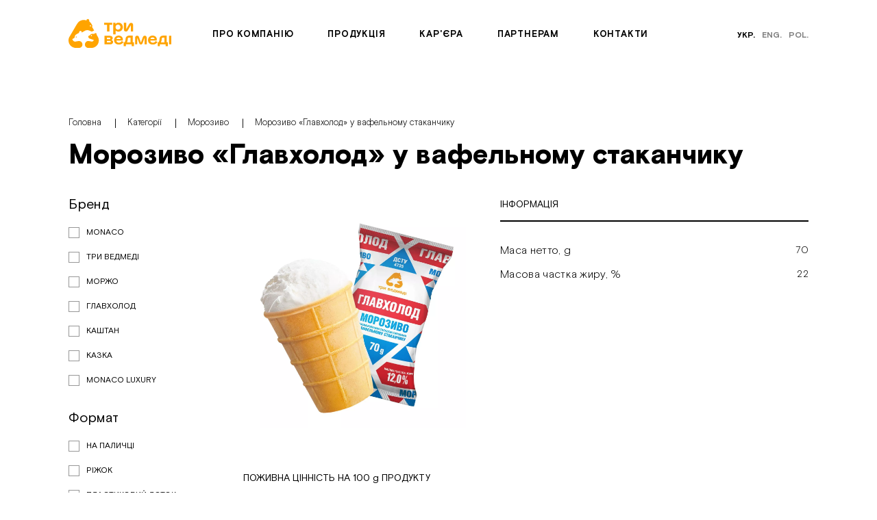

--- FILE ---
content_type: text/html; charset=UTF-8
request_url: https://3bears.ua/categories/icecream/morozivo-glavholod-u-vafelnomu-stakanciku
body_size: 12896
content:
<!DOCTYPE html><html
lang="uk"><head><meta
charset="UTF-8"><meta
name="format-detection" content="telephone=no"><meta
http-equiv="X-UA-Compatible" content="IE=edge"><meta
name="viewport" content="width=device-width, initial-scale=1.0, user-scalable=no"><link
rel="apple-touch-icon" sizes="180x180" href="/favicon/apple-touch-icon.png"><link
rel="icon" type="image/png" sizes="32x32" href="/favicon/favicon-32x32.png"><link
rel="icon" type="image/png" sizes="16x16" href="/favicon/favicon-16x16.png"><link
rel="manifest" href="/favicon/manifest.json"><link
rel="mask-icon" href="/favicon/safari-pinned-tab.svg" color="#FFA400"><meta
name="msapplication-TileColor" content="#FFA400"><meta
name="theme-color" content="#FFA400"><meta
http-equiv="x-dns-prefetch-control" content="on"><link
rel="dns-prefetch" href="https://3bears.ua"><link
rel="alternate" hreflang="ua" href="https://3bears.ua/ua/categories/icecream/morozivo-glavholod-u-vafelnomu-stakanciku" /><link
rel="alternate" hreflang="en" href="https://3bears.ua/en/categories/icecream/morozivo-glavholod-u-vafelnomu-stakanciku" /><link
rel="alternate" hreflang="pl" href="https://3bears.ua/pl/categories/icecream/morozivo-glavholod-u-vafelnomu-stakanciku" /><meta
name="csrf-param" content="_csrf"><meta
name="csrf-token" content="eOwyiRT5iDEOooPjvVzj_P7I_mWmE4pcSsmyJiWxeRQah0H4Xs7EYT6VutrOL4DJv5e7E_dk2x0rv_0VSv0ebg=="><title>Три Ведмеді</title><meta
name="description" content="Три Ведмеді"><meta
property="og:title" content="Три Ведмеді"><meta
property="og:description" content="Три Ведмеді"><meta
property="og:url" content="https://3bears.ua/categories/icecream/morozivo-glavholod-u-vafelnomu-stakanciku"><meta
property="og:image" content="https://3bears.ua/social.png"><meta
property="og:image:width" content="800"><meta
property="og:image:height" content="400"><meta
name="twitter:card" content="summary_large_image"><meta
name="twitter:title" content="Три Ведмеді"><meta
name="twitter:description" content="Три Ведмеді"><meta
name="twitter:image" content="https://3bears.ua/social.png"><link
href="https://3bears.ua/categories/icecream/morozivo-glavholod-u-vafelnomu-stakanciku" rel="canonical"><link
href="/compress/33b98ade060a684564b26fcb5a1bbea6.css?v=1604599132" rel="stylesheet">         <script async src="https://www.googletagmanager.com/gtag/js?id=UA-81819431-1"></script> <script>window.dataLayer = window.dataLayer || [];
  function gtag(){dataLayer.push(arguments);}
  gtag('js', new Date());

  gtag('config', 'UA-81819431-1');</script> </head><body
class="body closed"><style>.loader {
        position: fixed;
        left: 0;
        top: 0;
        right: 0;
        bottom: 0;
        background: #FFA400;
        display: flex;
        align-items: center;
        justify-content: center;
        transition: all .3s ease;
        z-index: 999;
    }

    .loader.loaded {
        opacity: 0;
        visibility: hidden;
    }

    .logo {
        width: 200px;
        height: 200px;
    }</style><div
class="loader">
<img
class="logo" src="/img/loader.gif"></div><div
style="display: none;">
<?xml version="1.0" encoding="utf-8"?>
<svg
xmlns="http://www.w3.org/2000/svg" xmlns:xlink="http://www.w3.org/1999/xlink">
<symbol
viewBox="0 0 170 48" id="logo">
<g
clip-path="url(#clip_logo)">
<path
d="M72.3425 9.54217H67.5893V20.5675H63.8103V9.54217H59V6.28806H72.3425V9.54217ZM89.8067 13.4294C89.8067 17.8009 86.7701 20.8556 82.6198 20.8556C80.7827 20.8556 79.1137 20.2162 77.8667 19.0481V25.5373H74.0876V6.28806H77.7525V8.24432C78.9645 6.84202 80.7065 6 82.7341 6C86.8304 6 89.8067 9.05785 89.8067 13.4294ZM85.9134 13.4294C85.9134 11.0299 84.1968 9.25728 81.8488 9.25728C79.5008 9.25728 77.7842 11.0268 77.7842 13.4294C77.7842 15.8288 79.5008 17.5983 81.8488 17.5983C84.1937 17.5983 85.9134 15.8288 85.9134 13.4294ZM103.666 6.28806C102.321 6.28806 101.29 6.65842 100.059 8.82994L95.3912 16.9336V6.28806H91.6407V17.1995C91.6407 19.4849 93.2431 20.7131 94.8772 20.7131C96.2225 20.7131 97.2823 20.3143 98.4849 18.1713L103.152 10.0676V20.7163H106.903V9.80174C106.9 7.51626 105.297 6.28806 103.666 6.28806ZM73.7767 38.0504C73.7767 40.3074 71.857 41.9915 68.6523 41.9915H59.6346V27.7088H68.2525C71.0574 27.7088 73.0913 29.2789 73.0913 31.4504C73.0913 32.8717 72.3044 34.0303 71.0479 34.6665C72.6979 35.1984 73.7767 36.4645 73.7767 38.0504ZM63.3565 33.4225H67.4783C68.7094 33.4225 69.2234 32.8527 69.2234 32.1373C69.2234 31.4504 68.7094 30.8521 67.4783 30.8521H63.3565V33.4225ZM69.912 37.4775C69.912 36.7336 69.3694 36.1068 68.0494 36.1068H63.3534V38.8481H68.0494C69.3694 38.8481 69.912 38.2499 69.912 37.4775ZM90.9871 37.8763C89.6131 40.7886 86.694 42.2764 83.3718 42.2764C79.0185 42.2764 75.3822 39.8769 75.3822 34.9356C75.3822 30.5356 78.6187 27.4239 82.9974 27.4239C87.0335 27.4239 89.9273 30.0798 89.9273 33.9353C89.9273 34.4766 89.8702 35.0211 89.7559 35.6194H79.0915C79.2501 37.5598 80.7446 39.2185 83.3433 39.2185C85.263 39.2185 86.9224 38.3037 87.8109 36.5912L90.9871 37.8763ZM79.2723 33.0806H86.3291C86.107 31.5486 84.9901 30.5103 82.88 30.5103C81.1317 30.5071 79.7514 31.3966 79.2723 33.0806ZM126.261 27.5664C124.773 27.5664 123.628 28.1362 122.968 29.9943L119.76 38.9938L116.552 29.9943C115.892 28.1393 114.75 27.5664 113.258 27.5664C111.542 27.5664 110.139 29.108 110.139 31.1086V41.9915H113.69V31.3365H113.861L116.784 39.5351C117.444 41.39 118.414 42.1624 119.763 42.1624C121.108 42.1624 122.082 41.39 122.739 39.5351L125.662 31.3365H125.833V41.9915H129.384V31.1086C129.38 29.108 127.978 27.5664 126.261 27.5664ZM147.133 37.8763C145.759 40.7886 142.837 42.2764 139.518 42.2764C135.165 42.2764 131.529 39.8769 131.529 34.9356C131.529 30.5356 134.765 27.4239 139.144 27.4239C143.18 27.4239 146.074 30.0798 146.074 33.9353C146.074 34.4766 146.016 35.0211 145.902 35.6194H135.238C135.396 37.5598 136.891 39.2185 139.49 39.2185C141.409 39.2185 143.069 38.3037 143.957 36.5912L147.133 37.8763ZM135.422 33.0806H142.479C142.256 31.5486 141.14 30.5103 139.03 30.5103C137.278 30.5071 135.898 31.3966 135.422 33.0806ZM166.203 41.9915H169.982V27.7088H166.203V41.9915Z"/>
<path
d="M13.6344 29.7302C13.6344 29.2459 13.241 28.8534 12.7555 28.8534C12.27 28.8534 11.8766 29.2459 11.8766 29.7302C11.8766 30.2145 12.27 30.6071 12.7555 30.6071C13.241 30.6071 13.6344 30.2145 13.6344 29.7302Z"/>
<path
d="M17.2421 36.3751C17.0771 36.3751 16.9185 36.391 16.7566 36.4068C16.6361 36.4258 11.4641 37.3438 11.4641 37.3438C11.261 37.3691 11.0547 37.3786 10.8453 37.3723C9.74747 37.3786 8.60201 36.9069 7.90395 36.0839C7.74847 35.913 7.60569 35.7357 7.48829 35.5331L6.676 34.1308C6.39995 33.6528 6.1937 33.216 6.1937 33.216L9.10969 31.6269C9.76333 31.2629 10.1885 30.5855 10.2076 29.8416C10.2361 28.74 10.6074 27.6353 11.3403 26.7014C11.8099 26.1032 12.3842 25.6315 13.0157 25.2896L16.6075 23.2985C17.2167 22.9598 17.6006 22.3331 17.6673 21.6398C17.7022 21.279 17.8323 20.9181 18.0671 20.5952C18.6319 19.8165 19.6345 19.5253 20.5357 19.8735C21.5891 20.2819 22.1 21.3961 21.8176 22.4122L27.2878 19.3385C28.3984 18.7308 29.6739 18.3857 31.032 18.3857C32.0061 18.3857 32.9358 18.5725 33.7957 18.8985C34.059 18.984 34.3192 19.079 34.5699 19.1898L37.2352 20.3547C37.6096 20.5351 38.0284 20.6364 38.4695 20.6364C38.9772 20.6364 39.4499 20.5034 39.8624 20.2724L42.3469 18.9017L39.2786 13.59C38.9962 13.1026 38.9772 12.4948 39.2691 12.0105C39.4119 11.7762 39.4912 11.504 39.4912 11.2096C39.4912 10.9057 39.4024 10.624 39.2532 10.3866L37.6445 7.64527C36.9718 6.48987 36.0834 5.47376 35.03 4.65706C34.3922 4.16008 34.0812 3.35922 34.1796 2.55519C34.1923 2.46339 34.1955 2.37159 34.1955 2.27663C34.1955 0.97245 33.0944 -0.0753224 31.7713 0.00698002C30.6322 0.0766205 29.7057 1.00727 29.639 2.14368C29.6327 2.22914 29.639 2.31145 29.6422 2.39375C28.2492 1.85562 26.7357 1.55806 25.1524 1.55806C22.5791 1.55806 20.2152 2.38109 18.2067 3.67577C16.2045 4.96728 14.7481 6.7716 10.8231 13.6407C7.01551 20.3103 1.64044 29.3288 1.64044 29.3288C1.63727 29.3351 1.63727 29.3446 1.6341 29.3478C0.602871 31.1616 0 33.2603 0 35.5046C0 42.3326 5.54006 47.8848 12.3811 47.8848C12.3938 47.8848 17.35 47.888 17.35 47.888C20.4151 47.888 23.0106 45.3588 23.0106 42.4054C23.0106 38.8442 20.5198 36.3751 17.2421 36.3751ZM36.1818 12.3207C35.6233 12.3207 35.1727 11.868 35.1727 11.3141C35.1727 10.7569 35.6233 10.3043 36.1818 10.3043C36.7402 10.3043 37.1908 10.7569 37.1908 11.3141C37.1939 11.868 36.7402 12.3207 36.1818 12.3207Z"/>
<path
d="M17.2421 36.3751C17.0771 36.3751 16.9185 36.391 16.7566 36.4068C16.6361 36.4258 11.4641 37.3438 11.4641 37.3438C11.261 37.3691 11.0547 37.3786 10.8453 37.3723C9.74747 37.3786 8.60201 36.9069 7.90395 36.0839C7.74847 35.913 7.60569 35.7357 7.48829 35.5331L6.676 34.1308C6.39995 33.6528 6.1937 33.216 6.1937 33.216L9.10969 31.6269C9.76333 31.2629 10.1885 30.5855 10.2076 29.8416C10.2361 28.74 10.6074 27.6353 11.3403 26.7014C11.8099 26.1032 12.3842 25.6315 13.0157 25.2896L16.6075 23.2985C17.2167 22.9598 17.6006 22.3331 17.6673 21.6398C17.7022 21.279 17.8323 20.9181 18.0671 20.5952C18.6319 19.8165 19.6345 19.5253 20.5357 19.8735C21.5891 20.2819 22.1 21.3961 21.8176 22.4122L27.2878 19.3385C28.3984 18.7308 29.6739 18.3857 31.032 18.3857C32.0061 18.3857 32.9358 18.5725 33.7957 18.8985C34.059 18.984 34.3192 19.079 34.5699 19.1898L37.2352 20.3547C37.6096 20.5351 38.0284 20.6364 38.4695 20.6364C38.9772 20.6364 39.4499 20.5034 39.8624 20.2724L42.3469 18.9017L39.2786 13.59C38.9962 13.1026 38.9772 12.4948 39.2691 12.0105C39.4119 11.7762 39.4912 11.504 39.4912 11.2096C39.4912 10.9057 39.4024 10.624 39.2532 10.3866L37.6445 7.64527C36.9718 6.48987 36.0834 5.47376 35.03 4.65706C34.3922 4.16008 34.0812 3.35922 34.1796 2.55519C34.1923 2.46339 34.1955 2.37159 34.1955 2.27663C34.1955 0.97245 33.0944 -0.0753224 31.7713 0.00698002C30.6322 0.0766205 29.7057 1.00727 29.639 2.14368C29.6327 2.22914 29.639 2.31145 29.6422 2.39375C28.2492 1.85562 26.7357 1.55806 25.1524 1.55806C22.5791 1.55806 20.2152 2.38109 18.2067 3.67577C16.2045 4.96728 14.7481 6.7716 10.8231 13.6407C7.01551 20.3103 1.64044 29.3288 1.64044 29.3288C1.63727 29.3351 1.63727 29.3446 1.6341 29.3478C0.602871 31.1616 0 33.2603 0 35.5046C0 42.3326 5.54006 47.8848 12.3811 47.8848C12.3938 47.8848 17.35 47.888 17.35 47.888C20.4151 47.888 23.0106 45.3588 23.0106 42.4054C23.0106 38.8442 20.5198 36.3751 17.2421 36.3751ZM36.1818 12.3207C35.6233 12.3207 35.1727 11.868 35.1727 11.3141C35.1727 10.7569 35.6233 10.3043 36.1818 10.3043C36.7402 10.3043 37.1908 10.7569 37.1908 11.3141C37.1939 11.868 36.7402 12.3207 36.1818 12.3207Z" fill="url(#paint_logo)"/>
<path
d="M46.3196 25.7481C46.5163 25.3017 46.529 24.7763 46.3037 24.2951C45.9198 23.4753 44.9457 23.0732 44.0921 23.3898C43.7812 23.5069 43.521 23.7 43.3274 23.9406C42.9848 24.3679 42.4707 24.6243 41.9218 24.6243H38.8948C37.781 24.6338 36.8006 25.1846 36.2009 26.0298C35.9058 26.4476 35.5028 26.7832 35.0554 27.0332L32.5773 28.3501C32.5773 28.3501 32.5837 28.7236 32.6471 29.1699C32.7994 30.2842 33.4689 31.9049 34.9951 32.4241C36.8799 33.0666 41.8457 34.738 41.8457 34.738C41.376 36.4031 40.0053 37.5996 37.8857 37.2166C36.661 36.995 34.9475 36.6848 34.1924 36.5297C33.764 36.441 33.323 36.3777 32.8661 36.3777C29.5852 36.3777 27.0975 38.8943 27.0975 42.408C27.0975 45.2727 29.8676 47.8906 32.5932 47.8906C32.5932 47.8906 37.7081 47.8906 37.7207 47.8906C44.5617 47.8906 50.1018 42.3352 50.1018 35.5072C50.1018 33.1996 49.4545 31.0534 48.3535 29.2048L46.3196 25.7481ZM37.9016 28.4545C37.3432 28.4545 36.8926 28.0019 36.8926 27.4479C36.8926 26.8908 37.3432 26.4381 37.9016 26.4381C38.4601 26.4381 38.9106 26.8908 38.9106 27.4479C38.9138 28.005 38.4601 28.4545 37.9016 28.4545Z"/>
<path
d="M106.264 38.5397V27.5081H102.624H99.7655C96.8495 27.5081 94.4729 29.8189 94.3873 32.6709C94.3016 33.8422 94.2445 34.9248 94.1588 35.2666C93.9621 36.2543 93.5115 37.3274 92.8642 38.5366H91.3475V44.991H94.9552V41.7907H104.547V44.991H108.155V38.5366H106.264V38.5397ZM102.485 38.6537H96.7258C97.2398 37.5394 97.5635 36.4315 97.7602 35.4059C97.9061 34.6557 97.9886 33.4243 98.0743 32.424C98.1029 31.4839 98.931 30.683 99.9337 30.683H101.758H102.482V38.6537H102.485Z"/>
<path
d="M162.413 38.5397V27.5081H158.774H155.915C152.999 27.5081 150.622 29.8189 150.537 32.6709C150.451 33.8422 150.394 34.9248 150.308 35.2666C150.112 36.2543 149.661 37.3274 149.014 38.5366H147.497V44.991H151.105V41.7907H160.697V44.991H164.305V38.5366H162.413V38.5397ZM158.634 38.6537H152.875C153.389 37.5394 153.713 36.4315 153.91 35.4059C154.056 34.6557 154.138 33.4243 154.224 32.424C154.252 31.4839 155.081 30.683 156.083 30.683H157.908H158.631V38.6537H158.634Z"/>
</g>
<defs>
<linearGradient
id="paint_logo" x1="21.1735" y1="0.00244141" x2="21.1735" y2="47.888" gradientUnits="userSpaceOnUse">
<stop
stop-color="white"/>
<stop
offset="1" stop-color="white" stop-opacity="0"/>
</linearGradient>
<clipPath
id="clip_logo">
<rect
width="170" height="47.8873"/>
</clipPath>
</defs>
</symbol>
<symbol
viewBox="0 0 424.92 151.28" id="en_logo">
<defs>
<clipPath
id="clip-path" transform="translate(-45.12 -44.86)">
<rect
class="cls-1" width="511.03" height="241.52"/>
</clipPath>
</defs>
<path
class="cls-3" d="M88.09,138.78a2.77,2.77,0,1,0-2.77,2.77,2.77,2.77,0,0,0,2.77-2.77" transform="translate(-45.12 -44.86)"/>
<path
class="cls-3" d="M99.46,159.77c-.52,0-1,0-1.53.09l-16.68,3a12.62,12.62,0,0,1-2,.09A12.28,12.28,0,0,1,70,158.85a10,10,0,0,1-1.31-1.74l-2.55-4.42c-.88-1.51-1.53-2.89-1.53-2.89l9.2-5a6.68,6.68,0,0,0,3.46-5.64,16.88,16.88,0,0,1,8.85-14.38l11.32-6.29a6.68,6.68,0,0,0,3.34-5.24,6.7,6.7,0,0,1,1.26-3.3,6.59,6.59,0,0,1,7.78-2.29,6.68,6.68,0,0,1,4,8l17.25-9.71a27.62,27.62,0,0,1,22.94-.47l8.4,3.68a8.87,8.87,0,0,0,8.28-.26l7.83-4.32-9.67-16.79a4.93,4.93,0,0,1,0-5,4.83,4.83,0,0,0,.71-2.52,4.94,4.94,0,0,0-.75-2.61L163.79,69a33,33,0,0,0-8.23-9.44,7.28,7.28,0,0,1-2.69-6.64,6.4,6.4,0,0,0,.06-.88,7.19,7.19,0,0,0-14.36-.42,6.91,6.91,0,0,0,0,.79,39.09,39.09,0,0,0-14.15-2.63,40.23,40.23,0,0,0-21.89,6.69C96.23,60.54,91.63,66.25,79.27,88,67.26,109,50.33,137.5,50.33,137.5s0,.05,0,.07a39.1,39.1,0,0,0,33.82,58.56H99.8c9.65,0,17.84-8,17.84-17.32,0-11.25-7.85-19-18.18-19m59.69-76a3.19,3.19,0,1,1,3.19-3.19,3.18,3.18,0,0,1-3.19,3.19" transform="translate(-45.12 -44.86)"/>
<path
class="cls-3" d="M191.1,126.2a5.53,5.53,0,0,0,0-4.59,5.56,5.56,0,0,0-9.38-1.12,5.67,5.67,0,0,1-4.42,2.16h-9.54a10.48,10.48,0,0,0-8.49,4.44,10.89,10.89,0,0,1-3.61,3.17l-7.81,4.16s0,1.18.22,2.58c.48,3.52,2.59,8.64,7.4,10.28,5.94,2,21.59,7.31,21.59,7.31-1.48,5.26-5.8,9-12.48,7.83-3.85-.7-9.25-1.68-11.63-2.17a20.61,20.61,0,0,0-4.19-.49c-10.33,0-18.18,8-18.18,19.06,0,9,8.73,17.32,17.32,17.32H164a39,39,0,0,0,33.5-59Zm-26.53,8.55a3.19,3.19,0,1,1,3.18-3.18,3.18,3.18,0,0,1-3.18,3.18" transform="translate(-45.12 -44.86)"/>
<path
class="cls-3" d="M273.13,74.29h-15v34.8h-11.9V74.29H231.11V64h42Zm33-11.18a20.5,20.5,0,0,0-15.6,6.78V48.33h-11.9v60.76h11.9V86.55c0-7.48,5.14-12.89,12.44-12.89,6.67,0,11.27,4.6,11.27,11.09v24.34h11.9V84.75c0-12.89-8.11-21.64-20-21.64m54,0a18.65,18.65,0,0,0-14.7,7.31V64H333.89v45.08H345.8V86c0-7.48,4.95-11.45,11.09-11.45a17.34,17.34,0,0,1,8.38,2L368,64.64a19.6,19.6,0,0,0-7.84-1.53m56.26,33c-4.33,9.2-13.52,13.88-24,13.88-13.71,0-25.16-7.57-25.16-23.17,0-13.88,10.19-23.71,24-23.71,12.71,0,21.81,8.39,21.81,20.56a28.15,28.15,0,0,1-.54,5.32H378.93c.5,6.13,5.21,11.36,13.39,11.36a15.26,15.26,0,0,0,14.06-8.3ZM379.51,81h22.22c-.7-4.83-4.21-8.11-10.86-8.11-5.51,0-9.86,2.8-11.36,8.11M470,96.11c-4.32,9.2-13.52,13.88-24,13.88-13.7,0-25.15-7.57-25.15-23.17,0-13.88,10.19-23.71,24-23.71,12.71,0,21.82,8.39,21.82,20.56a28.15,28.15,0,0,1-.54,5.32H432.58c.49,6.13,5.2,11.36,13.38,11.36A15.29,15.29,0,0,0,460,92.05ZM433.15,81h22.23c-.7-4.83-4.21-8.11-10.86-8.11-5.52,0-9.86,2.8-11.37,8.11m-50.06,50.7v45.08H371.55v-6.18a20.34,20.34,0,0,1-15.68,7.08c-12.9,0-22.27-9.65-22.27-23.44s9.37-23.44,22.27-23.44a20.34,20.34,0,0,1,15.68,7.07v-6.17ZM371.46,154.2c0-7.58-5.41-13.17-12.8-13.17s-12.8,5.59-12.8,13.17,5.41,13.16,12.8,13.16,12.8-5.59,12.8-13.16m45.35-23.44a18.61,18.61,0,0,0-14.69,7.3v-6.4H390.58v45.08h11.9V153.65c0-7.48,5-11.45,11.09-11.45a17.46,17.46,0,0,1,8.38,2l2.71-11.9a19.69,19.69,0,0,0-7.85-1.53m29.21,47c10.37,0,20.83-4.15,20.83-14.07,0-9.28-8.65-11.54-17.22-13.52s-11.9-2.8-11.9-6.13c0-1.81,1.89-3.61,7-3.61A13.44,13.44,0,0,1,455.94,146l9.65-4.78c-3.79-6.58-10.82-10.45-20.74-10.45-12.35,0-18.57,6-18.57,13.43,0,9.65,10.64,12.44,18.57,14.33,7.48,1.81,10.55,2.44,10.55,5.77,0,2.89-3.61,4.15-9.2,4.15-7.84,0-13.52-4.78-15.59-9.47l-9.47,4.69c2.25,6,10.64,14.07,24.88,14.07M277.56,164.34c0,7.12-6,12.44-16.13,12.44H233V131.7h27.13c8.84,0,15.24,5,15.24,11.81A11.17,11.17,0,0,1,269,153.66c5.2,1.68,8.6,5.67,8.6,10.68m-32.81-14.61h13c3.88,0,5.5-1.8,5.5-4s-1.62-4.06-5.5-4.06h-13Zm20.64,12.81c0-2.35-1.71-4.33-5.86-4.33H244.75v8.65h14.78c4.15,0,5.86-1.89,5.86-4.32m66.36,1.26c-4.33,9.19-13.53,13.88-24,13.88-13.71,0-25.16-7.57-25.16-23.17,0-13.88,10.19-23.71,24-23.71,12.71,0,21.81,8.38,21.81,20.56a28.15,28.15,0,0,1-.54,5.32H294.29c.5,6.12,5.21,11.36,13.39,11.36a15.26,15.26,0,0,0,14.06-8.3Zm-36.88-15.15h22.22c-.7-4.84-4.21-8.11-10.86-8.11-5.51,0-9.86,2.8-11.36,8.11" transform="translate(-45.12 -44.86)"/>
</symbol>
<symbol
viewBox="0 0 16 10" id="arrow-right">
<path
d="M11.246 0.793335L10.5387 1.50067L13.5387 4.50067H0.5V5.50067H13.5387L10.5387 8.50067L11.246 9.208L15.4533 5.00133L11.246 0.794668V0.793335Z"/>
</symbol>
<symbol
viewBox="0 0 20 18" id="telegram">
<path
d="M4.71448 10.2785L7.20195 16.4971L10.4407 13.2582L15.9802 17.6615L20.0001 0.38916L-0.0390625 8.43145L4.71448 10.2785ZM3.15153 8.41387L12.7033 4.58039L5.1074 9.17387L3.15153 8.41387ZM14.4053 4.92072L8.0656 10.7206L7.30301 13.5944L5.89263 10.0686L14.4053 4.92072ZM8.54032 13.5012L8.92452 12.0532L9.51726 12.5242L8.54032 13.5012ZM15.2588 15.591L9.4902 11.0058L18.1752 3.06024L15.2588 15.591Z"/>
</symbol>
<symbol
viewBox="0 0 21 20" id="youtube">
<path
d="M2.96875 17.6172H17.1094C18.7248 17.6172 20.0391 16.3029 20.0391 14.6875V5.3125C20.0391 3.69705 18.7248 2.38281 17.1094 2.38281H2.96875C1.3533 2.38281 0.0390625 3.69705 0.0390625 5.3125V14.6875C0.0390625 16.3029 1.3533 17.6172 2.96875 17.6172ZM1.21094 5.3125C1.21094 4.34326 1.99951 3.55469 2.96875 3.55469H17.1094C18.0786 3.55469 18.8672 4.34326 18.8672 5.3125V14.6875C18.8672 15.6567 18.0786 16.4453 17.1094 16.4453H2.96875C1.99951 16.4453 1.21094 15.6567 1.21094 14.6875V5.3125Z"/>
<path
d="M7.10938 6.07422V14.039L14.1602 9.9913L7.10938 6.07422ZM8.28125 8.0658L11.7773 10.0081L8.28125 12.0151V8.0658Z"/>
</symbol>
<symbol
viewBox="0 0 21 18" id="twitter">
<path
d="M20.0391 3.02205C18.781 3.08003 18.8084 3.0753 18.6662 3.0872L19.4113 0.959367C19.4113 0.959367 17.0856 1.81493 16.496 1.96797C14.9475 0.576219 12.6459 0.514726 11.0004 1.52608C9.65286 2.35448 8.9296 3.77705 9.17084 5.4398C6.54831 5.07588 4.33868 3.83275 2.59415 1.73711L2.04239 1.07442L1.6301 1.83156C1.10901 2.78829 0.935974 3.88219 1.14273 4.9117C1.22757 5.33406 1.37177 5.73689 1.5715 6.11409L1.09818 5.93068L1.04202 6.72154C0.985107 7.52492 1.25259 8.46272 1.75766 9.22993C1.89987 9.446 2.08298 9.68327 2.31506 9.91734L2.07047 9.87981L2.36893 10.786C2.76123 11.9767 3.57605 12.8978 4.63348 13.4099C3.57742 13.8581 2.7243 14.144 1.32202 14.6053L0.0390625 15.0271L1.22406 15.6749C1.67587 15.922 3.2724 16.747 4.84985 16.9945C8.35632 17.5444 12.3042 17.0966 14.962 14.703C17.2006 12.6868 17.9352 9.81892 17.7826 6.83446C17.7596 6.38265 17.8833 5.95143 18.1311 5.62047C18.6275 4.95778 20.036 3.02647 20.0391 3.02205ZM17.1941 4.91856C16.7825 5.46803 16.5764 6.16979 16.6133 6.89427C16.7673 9.90468 15.9482 12.2393 14.1786 13.8329C12.1115 15.6946 8.77731 16.4254 5.03128 15.8378C4.35287 15.7314 3.65173 15.4932 3.07144 15.2553C4.24713 14.8508 5.15503 14.4902 6.62125 13.7963L8.66806 12.8275L6.40823 12.6828C5.32578 12.6136 4.42444 12.089 3.87039 11.2372C4.16458 11.2201 4.44824 11.1725 4.73068 11.0938L6.88599 10.4935L4.71268 9.96129C3.65662 9.70265 3.05466 9.07079 2.7356 8.58617C2.52609 8.26772 2.38922 7.94148 2.30713 7.64073C2.52502 7.69917 2.77908 7.74083 3.18878 7.78142L5.20035 7.98039L3.60657 6.73711C2.45819 5.84142 1.99799 4.49574 2.33536 3.2021C5.91934 6.91945 10.1274 6.64006 10.551 6.73833C10.4578 5.83272 10.4553 5.83058 10.4309 5.74437C9.88846 3.8268 11.0773 2.85313 11.6135 2.52354C12.7335 1.83522 14.5113 1.73146 15.7426 2.86549C16.0086 3.11025 16.3683 3.20653 16.7049 3.12291C17.007 3.04784 17.2549 2.96834 17.4977 2.88182L16.9923 4.325L17.6375 4.32546C17.5157 4.48872 17.3697 4.68419 17.1941 4.91856Z"/>
</symbol>
<symbol
viewBox="0 0 21 20" id="instagram">
<path
d="M2.96875 20H17.1094C18.7248 20 20.0391 18.6858 20.0391 17.0703V2.92969C20.0391 1.31424 18.7248 0 17.1094 0H2.96875C1.3533 0 0.0390625 1.31424 0.0390625 2.92969V17.0703C0.0390625 18.6858 1.3533 20 2.96875 20ZM1.21094 2.92969C1.21094 1.96045 1.99951 1.17188 2.96875 1.17188H17.1094C18.0786 1.17188 18.8672 1.96045 18.8672 2.92969V17.0703C18.8672 18.0396 18.0786 18.8281 17.1094 18.8281H2.96875C1.99951 18.8281 1.21094 18.0396 1.21094 17.0703V2.92969Z"/>
<path
d="M10.0391 15.2734C12.9468 15.2734 15.3125 12.9077 15.3125 10C15.3125 7.09229 12.9468 4.72656 10.0391 4.72656C7.13135 4.72656 4.76562 7.09229 4.76562 10C4.76562 12.9077 7.13135 15.2734 10.0391 15.2734ZM10.0391 5.89844C12.3007 5.89844 14.1406 7.73834 14.1406 10C14.1406 12.2617 12.3007 14.1016 10.0391 14.1016C7.7774 14.1016 5.9375 12.2617 5.9375 10C5.9375 7.73834 7.7774 5.89844 10.0391 5.89844Z"/>
<path
d="M15.8984 5.89844C16.8677 5.89844 17.6562 5.10986 17.6562 4.14062C17.6562 3.17139 16.8677 2.38281 15.8984 2.38281C14.9292 2.38281 14.1406 3.17139 14.1406 4.14062C14.1406 5.10986 14.9292 5.89844 15.8984 5.89844ZM15.8984 3.55469C16.2215 3.55469 16.4844 3.8176 16.4844 4.14062C16.4844 4.46365 16.2215 4.72656 15.8984 4.72656C15.5754 4.72656 15.3125 4.46365 15.3125 4.14062C15.3125 3.8176 15.5754 3.55469 15.8984 3.55469Z"/>
</symbol>
<symbol
viewBox="0 0 21 20" id="facebook">
<path
d="M2.96875 20H9.49219V12.8906H7.14844V10.5469H9.49219V7.61719C9.49219 6.00174 10.8064 4.6875 12.4219 4.6875H15.3516V7.03125H13.0078C12.3616 7.03125 11.8359 7.55692 11.8359 8.20312V10.5469H15.2458L14.8552 12.8906H11.8359V20H17.1094C18.7248 20 20.0391 18.6858 20.0391 17.0703V2.92969C20.0391 1.31424 18.7248 0 17.1094 0H2.96875C1.3533 0 0.0390625 1.31424 0.0390625 2.92969V17.0703C0.0390625 18.6858 1.3533 20 2.96875 20ZM1.21094 2.92969C1.21094 1.96045 1.99951 1.17188 2.96875 1.17188H17.1094C18.0786 1.17188 18.8672 1.96045 18.8672 2.92969V17.0703C18.8672 18.0396 18.0786 18.8281 17.1094 18.8281H13.0078V14.0625H15.8479L16.6292 9.375H13.0078V8.20312H16.5234V3.51562H12.4219C10.1602 3.51562 8.32031 5.35553 8.32031 7.61719V9.375H5.97656V14.0625H8.32031V18.8281H2.96875C1.99951 18.8281 1.21094 18.0396 1.21094 17.0703V2.92969Z"/>
</symbol>
<symbol
viewBox="0 0 15 18" id="play">
<path
d="M0.5 1.20577L14 9L0.499999 16.7942L0.5 1.20577Z"/>
</symbol>
<symbol
viewBox="0 0 12 7" id="filter">
<path
d="M4 6.5C4 6.36739 4.05268 6.24021 4.14645 6.14645C4.24021 6.05268 4.36739 6 4.5 6H7.5C7.63261 6 7.75979 6.05268 7.85355 6.14645C7.94732 6.24021 8 6.36739 8 6.5C8 6.63261 7.94732 6.75979 7.85355 6.85355C7.75979 6.94732 7.63261 7 7.5 7H4.5C4.36739 7 4.24021 6.94732 4.14645 6.85355C4.05268 6.75979 4 6.63261 4 6.5ZM2 3.5C2 3.36739 2.05268 3.24021 2.14645 3.14645C2.24021 3.05268 2.36739 3 2.5 3H9.5C9.63261 3 9.75979 3.05268 9.85355 3.14645C9.94732 3.24021 10 3.36739 10 3.5C10 3.63261 9.94732 3.75979 9.85355 3.85355C9.75979 3.94732 9.63261 4 9.5 4H2.5C2.36739 4 2.24021 3.94732 2.14645 3.85355C2.05268 3.75979 2 3.63261 2 3.5ZM0 0.5C0 0.367392 0.0526785 0.240215 0.146447 0.146447C0.240215 0.0526785 0.367392 0 0.5 0H11.5C11.6326 0 11.7598 0.0526785 11.8536 0.146447C11.9473 0.240215 12 0.367392 12 0.5C12 0.632608 11.9473 0.759785 11.8536 0.853553C11.7598 0.947321 11.6326 1 11.5 1H0.5C0.367392 1 0.240215 0.947321 0.146447 0.853553C0.0526785 0.759785 0 0.632608 0 0.5Z"/>
</symbol>
<symbol
viewBox="0 0 20 20" id="tiktok">
<path
d="M2.92969 20H17.0703C18.6858 20 20 18.6858 20 17.0703V2.92969C20 1.31424 18.6858 0 17.0703 0H2.92969C1.31424 0 0 1.31424 0 2.92969V17.0703C0 18.6858 1.31424 20 2.92969 20ZM1.17188 2.92969C1.17188 1.96045 1.96045 1.17188 2.92969 1.17188H17.0703C18.0396 1.17188 18.8281 1.96045 18.8281 2.92969V17.0703C18.8281 18.0396 18.0396 18.8281 17.0703 18.8281H2.92969C1.96045 18.8281 1.17188 18.0396 1.17188 17.0703V2.92969Z"/>
<path
d="M10.2836 9.79966L10.2836 4V3.5H10.7836H12.8279H13.3232L13.3278 3.99534C13.3295 4.176 13.3472 4.3512 13.3796 4.52005L13.3797 4.52025C13.5111 5.20605 13.8829 5.79808 14.3961 6.19988L14.3962 6.19995C14.8377 6.54567 15.3829 6.75028 15.9734 6.75494L16.5 6.70937V7.25451V7.82643V9.36774V9.86755L16.0002 9.86774C15.231 9.86801 14.4825 9.71127 13.7778 9.40256L13.7777 9.40251C13.6257 9.33588 13.4772 9.26279 13.3324 9.18341L13.3408 12.9924L13.3408 12.9956C13.3359 14.1916 12.8793 15.3202 12.0508 16.1705C11.3768 16.8624 10.5185 17.3058 9.58602 17.4492L9.58601 17.4492C9.36751 17.4828 9.1452 17.5 8.92051 17.5C7.92473 17.5 6.97799 17.1644 6.20553 16.5471L6.20544 16.547C6.06037 16.431 5.92192 16.3056 5.79039 16.1707L5.79023 16.1705C4.89203 15.2488 4.4309 14.0002 4.5084 12.6938L4.50841 12.6938C4.56774 11.6964 4.9521 10.7439 5.5958 9.99538L10.2836 9.79966ZM10.2836 9.79966L10.2836 9.80004L10.2811 12.9766V12.977M10.2836 9.79966L10.2811 12.977M8.85172 14.3952C8.63134 14.3826 8.42351 14.3137 8.24068 14.2001L8.24063 14.2001C7.84981 13.9574 7.57967 13.5128 7.57234 12.9989L7.57234 12.9988C7.56068 12.1873 8.18826 11.5565 8.92663 11.5565C9.07365 11.5565 9.21492 11.5814 9.34804 11.627L10.01 11.8536V11.1539V9.56863V8.99875V8.56976L9.58601 8.50456C9.36794 8.47102 9.14562 8.45348 8.92051 8.45348C7.6408 8.45348 6.44528 9.0074 5.59583 9.99535L8.85172 14.3952ZM8.85172 14.3952C9.02583 14.4051 9.19261 14.3801 9.34781 14.3268M8.85172 14.3952L9.34781 14.3268M10.2811 12.977C10.2811 13.6154 9.88165 14.1437 9.34781 14.3268M10.2811 12.977L9.34781 14.3268"/>
</symbol>
</svg></div><header
class="header static-active"><div
class="container"><div
class="header__body"><div
class="header__logo">
<a
href="/">
<svg>
<use
xlink:href="#logo"></use>
</svg>
</a></div><div
class="header__menu-container"><div
class="header__menu"><div
class="header__menu-item">
<a
class="header__menu-link" href="/about">
Про компанію			</a></div><div
class="header__menu-item">
<a
class="header__menu-link" href="/categories">
Продукція			</a></div><div
class="header__menu-item">
<a
class="header__menu-link" href="/career">
Кар'єра			</a></div><div
class="header__menu-item">
<a
class="header__menu-link" href="/partners">
Партнерам			</a></div><div
class="header__menu-item">
<a
class="header__menu-link" href="/contacts">
Контакти			</a></div></div><div
class="header__language"><div
class="header__language-item active">
<span
class="header__language-item-link">
Укр.                </span></div><div
class="header__language-item">
<a
class="header__language-item-link" href="/en/categories/icecream/morozivo-glavholod-u-vafelnomu-stakanciku">
Eng.                </a></div><div
class="header__language-item">
<a
class="header__language-item-link" href="/pl/categories/icecream/morozivo-glavholod-u-vafelnomu-stakanciku">
Pol.                </a></div></div></div><div
class="header__burger">
<span></span>
<span></span>
<span></span></div></div></div></header><main
class="main product-page"><section
class="breadcrumbs"><div
class="container"><ul
class="breadcrumbs__list" itemscope itemtype="http://schema.org/BreadcrumbList"><li
class="breadcrumbs__item" itemscope itemprop="itemListElement" itemtype="http://schema.org/ListItem">
<a
href="https://3bears.ua/" itemprop="item">
<span
itemprop="name">Головна</span>
</a><meta
itemprop="position" content="1"></li><li
class="breadcrumbs__item" itemscope itemprop="itemListElement" itemtype="http://schema.org/ListItem">
<a
href="https://3bears.ua/categories" itemprop="item">
<span
itemprop="name"> Категорії</span>
</a><meta
itemprop="position" content="2"></li><li
class="breadcrumbs__item" itemscope itemprop="itemListElement" itemtype="http://schema.org/ListItem">
<a
href="https://3bears.ua/categories/icecream" itemprop="item">
<span
itemprop="name">Морозиво</span>
</a><meta
itemprop="position" content="3"></li><li
class="breadcrumbs__item" itemscope itemprop="itemListElement" itemtype="http://schema.org/ListItem">
<a
href="https://3bears.ua/categories/icecream/morozivo-glavholod-u-vafelnomu-stakanciku" itemprop="item">
<span
itemprop="name">Морозиво «Главхолод» у вафельному стаканчику</span>
</a><meta
itemprop="position" content="4"></li></ul></div></section><section
class="product"><div
class="container"><div
class="product__body"><h1 class="product__title h1 animate-title">Морозиво «Главхолод» у вафельному стаканчику</h1><div
class="product__container"><form
class="catalog__sidebar" action="/categories/icecream"><div
class="catalog__filter-summary-container"><div
class="catalog__filter-summary">Filters</div><div
class="catalog__filter-icon">
<svg>
<use
xlink:href="#filter"></use>
</svg></div></div><div
class="catalog__filter-container-wrapper"><div
class="catalog__filter-container"><div
class="catalog__filter-title">Бренд</div><div
class="catalog__filter-wrapper"><div
class="catalog__filter-item"><div
class="form-group checkbox-input-container"><div
class="checkbox">
<input
name="options" class="checkbox-input filter-control"  value="1" id="1" type="checkbox"/>
<label
for="1">
<span
class="label">MONACO</span>
</label></div></div></div><div
class="catalog__filter-item"><div
class="form-group checkbox-input-container"><div
class="checkbox">
<input
name="options" class="checkbox-input filter-control"  value="2" id="2" type="checkbox"/>
<label
for="2">
<span
class="label">Три Ведмеді</span>
</label></div></div></div><div
class="catalog__filter-item"><div
class="form-group checkbox-input-container"><div
class="checkbox">
<input
name="options" class="checkbox-input filter-control"  value="4" id="4" type="checkbox"/>
<label
for="4">
<span
class="label">Моржо</span>
</label></div></div></div><div
class="catalog__filter-item"><div
class="form-group checkbox-input-container"><div
class="checkbox">
<input
name="options" class="checkbox-input filter-control"  value="5" id="5" type="checkbox"/>
<label
for="5">
<span
class="label">Главхолод</span>
</label></div></div></div><div
class="catalog__filter-item"><div
class="form-group checkbox-input-container"><div
class="checkbox">
<input
name="options" class="checkbox-input filter-control"  value="7" id="7" type="checkbox"/>
<label
for="7">
<span
class="label">Каштан</span>
</label></div></div></div><div
class="catalog__filter-item"><div
class="form-group checkbox-input-container"><div
class="checkbox">
<input
name="options" class="checkbox-input filter-control"  value="8" id="8" type="checkbox"/>
<label
for="8">
<span
class="label">Казка</span>
</label></div></div></div><div
class="catalog__filter-item"><div
class="form-group checkbox-input-container"><div
class="checkbox">
<input
name="options" class="checkbox-input filter-control"  value="9" id="9" type="checkbox"/>
<label
for="9">
<span
class="label">MONACO LUXURY</span>
</label></div></div></div></div></div><div
class="catalog__filter-container"><div
class="catalog__filter-title">Формат</div><div
class="catalog__filter-wrapper"><div
class="catalog__filter-item"><div
class="form-group checkbox-input-container"><div
class="checkbox">
<input
name="options" class="checkbox-input filter-control"  value="10" id="10" type="checkbox"/>
<label
for="10">
<span
class="label">На паличці</span>
</label></div></div></div><div
class="catalog__filter-item"><div
class="form-group checkbox-input-container"><div
class="checkbox">
<input
name="options" class="checkbox-input filter-control"  value="11" id="11" type="checkbox"/>
<label
for="11">
<span
class="label">Ріжок</span>
</label></div></div></div><div
class="catalog__filter-item"><div
class="form-group checkbox-input-container"><div
class="checkbox">
<input
name="options" class="checkbox-input filter-control"  value="14" id="14" type="checkbox"/>
<label
for="14">
<span
class="label">Пластиковий лоток</span>
</label></div></div></div><div
class="catalog__filter-item"><div
class="form-group checkbox-input-container"><div
class="checkbox">
<input
name="options" class="checkbox-input filter-control"  value="21" id="21" type="checkbox"/>
<label
for="21">
<span
class="label">HoReCa</span>
</label></div></div></div><div
class="catalog__filter-item"><div
class="form-group checkbox-input-container"><div
class="checkbox">
<input
name="options" class="checkbox-input filter-control"  value="25" id="25" type="checkbox"/>
<label
for="25">
<span
class="label">Вафельний стакан</span>
</label></div></div></div><div
class="catalog__filter-item"><div
class="form-group checkbox-input-container"><div
class="checkbox">
<input
name="options" class="checkbox-input filter-control"  value="26" id="26" type="checkbox"/>
<label
for="26">
<span
class="label">Брикет</span>
</label></div></div></div><div
class="catalog__filter-item"><div
class="form-group checkbox-input-container"><div
class="checkbox">
<input
name="options" class="checkbox-input filter-control"  value="27" id="27" type="checkbox"/>
<label
for="27">
<span
class="label">Пакет п/е</span>
</label></div></div></div><div
class="catalog__filter-item"><div
class="form-group checkbox-input-container"><div
class="checkbox">
<input
name="options" class="checkbox-input filter-control"  value="28" id="28" type="checkbox"/>
<label
for="28">
<span
class="label">Пакет паперовий</span>
</label></div></div></div><div
class="catalog__filter-item"><div
class="form-group checkbox-input-container"><div
class="checkbox">
<input
name="options" class="checkbox-input filter-control"  value="29" id="29" type="checkbox"/>
<label
for="29">
<span
class="label">Картонний стакан</span>
</label></div></div></div></div></div><div
class="catalog__clear">
<a
href="/categories/icecream">
Очистити						        </a></div></div></form><div
class="product__wrapper"><div
class="product__heading"><div
class="product__image animate-image">
<picture><source
type="image/webp" data-srcset="/uploads/thumb/2117-4-3bears_web_1500x1500px70.webp 540w,/uploads/thumb/2117-3-3bears_web_1500x1500px70.webp 768w,/uploads/thumb/2117-2-3bears_web_1500x1500px70.webp 1280w,/uploads/thumb/2117-1-3bears_web_1500x1500px70.webp 1920w"><source
type="image/jpg" data-srcset="/uploads/thumb/2117-4-3bears_web_1500x1500px70.jpg 540w,/uploads/thumb/2117-3-3bears_web_1500x1500px70.jpg 768w,/uploads/thumb/2117-2-3bears_web_1500x1500px70.jpg 1280w,/uploads/thumb/2117-1-3bears_web_1500x1500px70.jpg 1920w"><img
class="load" data-src="/uploads/thumb/2117-1-3bears_web_1500x1500px70.jpg" alt="3bears_web_1500x1500px70"></picture></div><div
class="product__information"><div
class="product__row-title">ІНФОРМАЦІЯ</div><div
class="product__information-container"><div
class="product__information-row"><div
class="product__information-key">Маса нетто, g</div><div
class="product__information-value">70</div></div><div
class="product__information-row"><div
class="product__information-key">Масова частка жиру, %</div><div
class="product__information-value">22</div></div></div></div></div><div
class="product__row"><div
class="product__row-title">ПОЖИВНА ЦІННІСТЬ НА 100 g ПРОДУКТУ</div><div
class="product__summary-container"><div
class="product__summary-row"><div
class="product__summary-key">Білки, g</div><div
class="product__summary-value">4,6</div></div><div
class="product__summary-row"><div
class="product__summary-key">Жири, g</div><div
class="product__summary-value">11,1</div></div><div
class="product__summary-row"><div
class="product__summary-key">Вуглеводи, g</div><div
class="product__summary-value">26,1</div></div><div
class="product__summary-row"><div
class="product__summary-key">Енергетична цінність, kJ/kcal</div><div
class="product__summary-value">932,9/223,0</div></div></div></div><div
class="product__row"><div
class="product__row-title">ОПИС</div><div
class="product__description-container text animate-text"><p>Повна назва: морозиво з комбінованим складом сировини &laquo;ГЛАВХОЛОД&raquo; у вафельному стаканчику, 12,0 % жиру.</p><p>Морозиво "Главхолод" було створено, надихаючись спогадами про морозиво з дитинства. Виготовляється тільки з якісних інгредієнтів за рецептурами вітчизняних технологів - смачно "як колись". А у вафельному стаканчику зручно їсти як на ходу, так і вдома.</p></div></div><div
class="product__row"><div
class="product__row-title">ШТРИХ-КОД</div><div
class="product__code">4820039469694</div></div></div></div></div></div></section><section
class="product-related"><div
class="container"><div
class="product-related__body"><h2 class="product-related__title h2 animate-title">Інші Смаки</h2><div
class="product-related__container"><div
class="product-intro">
<a
class="product-intro__link" href="/categories/icecream/morozivo-tri-vedmedi-bile-zi-zgusenim-molokom-u-vafelnomu-stakanciku"></a><div
class="product-intro__image animate-image">
<picture><source
type="image/webp" data-srcset="/uploads/thumb/2102-4-3bears_web_1500x1500px80.webp 540w,/uploads/thumb/2102-3-3bears_web_1500x1500px80.webp 768w,/uploads/thumb/2102-2-3bears_web_1500x1500px80.webp 1280w,/uploads/thumb/2102-1-3bears_web_1500x1500px80.webp 1920w"><source
type="image/jpg" data-srcset="/uploads/thumb/2102-4-3bears_web_1500x1500px80.jpg 540w,/uploads/thumb/2102-3-3bears_web_1500x1500px80.jpg 768w,/uploads/thumb/2102-2-3bears_web_1500x1500px80.jpg 1280w,/uploads/thumb/2102-1-3bears_web_1500x1500px80.jpg 1920w"><img
class="load" data-src="/uploads/thumb/2102-1-3bears_web_1500x1500px80.jpg" alt="3bears_web_1500x1500px80"></picture></div><div
class="product-intro__title animate-title">Морозиво «ТРИ ВЕДМЕДІ» «БІЛЕ» ЗІ ЗГУЩЕНИМ МОЛОКОМ у вафельному стаканчику</div></div><div
class="product-intro">
<a
class="product-intro__link" href="/categories/icecream/morozyvo-try-vedmedi-galaretka-u-vafelnomu-stakanciku"></a><div
class="product-intro__image animate-image">
<picture><source
type="image/webp" data-srcset="/uploads/thumb/2062-4-3bears_web_1500x1500px44.webp 540w,/uploads/thumb/2062-3-3bears_web_1500x1500px44.webp 768w,/uploads/thumb/2062-2-3bears_web_1500x1500px44.webp 1280w,/uploads/thumb/2062-1-3bears_web_1500x1500px44.webp 1920w"><source
type="image/jpg" data-srcset="/uploads/thumb/2062-4-3bears_web_1500x1500px44.jpg 540w,/uploads/thumb/2062-3-3bears_web_1500x1500px44.jpg 768w,/uploads/thumb/2062-2-3bears_web_1500x1500px44.jpg 1280w,/uploads/thumb/2062-1-3bears_web_1500x1500px44.jpg 1920w"><img
class="load" data-src="/uploads/thumb/2062-1-3bears_web_1500x1500px44.jpg" alt="3bears_web_1500x1500px44"></picture></div><div
class="product-intro__title animate-title">Морозиво «ТРИ ВЕДМЕДІ» «GALARETKA», у вафельному стаканчику</div></div><div
class="product-intro">
<a
class="product-intro__link" href="/categories/icecream/morozivo-soko-ladne-u-vafelnomu-stakanciku"></a><div
class="product-intro__image animate-image">
<picture><source
type="image/webp" data-srcset="/uploads/thumb/2114-4-3bears_web_1500x1500px81.webp 540w,/uploads/thumb/2114-3-3bears_web_1500x1500px81.webp 768w,/uploads/thumb/2114-2-3bears_web_1500x1500px81.webp 1280w,/uploads/thumb/2114-1-3bears_web_1500x1500px81.webp 1920w"><source
type="image/jpg" data-srcset="/uploads/thumb/2114-4-3bears_web_1500x1500px81.jpg 540w,/uploads/thumb/2114-3-3bears_web_1500x1500px81.jpg 768w,/uploads/thumb/2114-2-3bears_web_1500x1500px81.jpg 1280w,/uploads/thumb/2114-1-3bears_web_1500x1500px81.jpg 1920w"><img
class="load" data-src="/uploads/thumb/2114-1-3bears_web_1500x1500px81.jpg" alt="3bears_web_1500x1500px81"></picture></div><div
class="product-intro__title animate-title">Морозиво «Шоко-ладне» у вафельному стаканчику</div></div><div
class="product-intro">
<a
class="product-intro__link" href="/categories/icecream/morozivo-glavholod-briket"></a><div
class="product-intro__image animate-image">
<picture><source
type="image/webp" data-srcset="/uploads/thumb/2194-4-3bears_web_1500x1500px73.webp 540w,/uploads/thumb/2194-3-3bears_web_1500x1500px73.webp 768w,/uploads/thumb/2194-2-3bears_web_1500x1500px73.webp 1280w,/uploads/thumb/2194-1-3bears_web_1500x1500px73.webp 1920w"><source
type="image/jpg" data-srcset="/uploads/thumb/2194-4-3bears_web_1500x1500px73.jpg 540w,/uploads/thumb/2194-3-3bears_web_1500x1500px73.jpg 768w,/uploads/thumb/2194-2-3bears_web_1500x1500px73.jpg 1280w,/uploads/thumb/2194-1-3bears_web_1500x1500px73.jpg 1920w"><img
class="load" data-src="/uploads/thumb/2194-1-3bears_web_1500x1500px73.jpg" alt="3bears_web_1500x1500px73"></picture></div><div
class="product-intro__title animate-title">Морозиво «Главхолод» брикет</div></div></div></div></div></section></main><footer
class="footer cursor-light"><div
class="container"><div
class="footer__body"><div
class="footer__logo">
<a
href="/">
<svg>
<use
xlink:href="#logo"></use>
</svg>
</a></div><div
class="footer__container"><div
class="footer__menu"><div
class="footer__menu-container"><div
class="footer__menu-column"><div
class="footer__menu-title">Контакти</div><div
class="footer__menu-item">
<span>м. Київ, вул. Нижній Вал, 51</span></div><div
class="footer__menu-item">
<a
href="mailto:info@3bears.com.ua">info@3bears.com.ua</a></div><div
class="footer__menu-item">
<a
href="tel:+38 (044) 499-29-31">+38 (044) 499-29-31</a></div></div><div
class="footer__menu-column"><div
class="footer__menu-title">Меню</div><div
class="footer__menu-item-column-container"><div
class="footer__menu-item-column"><div
class="footer__menu-item">
<a
href="/about">Про компанію</a></div><div
class="footer__menu-item">
<a
href="/categories">Продукція</a></div><div
class="footer__menu-item">
<a
href="/career">Кар'єра</a></div></div><div
class="footer__menu-item-column"><div
class="footer__menu-item">
<a
href="/partners">Партнерам</a></div><div
class="footer__menu-item">
<a
href="/contacts">Контакти</a></div><div
class="footer__menu-item">
<a
href="/privacy">Політика конфіденційності</a></div></div></div></div></div><div
class="footer__menu-socials">
<a
class="footer__menu-social-item" href="https://www.facebook.com/tryvedmedi/" rel="nofollow" target="_blank">
<svg>
<use
xlink:href="#facebook"></use>
</svg>
</a>
<a
class="footer__menu-social-item" href="https://www.instagram.com/tryvedmedi/?hl=ru" rel="nofollow" target="_blank">
<svg>
<use
xlink:href="#instagram"></use>
</svg>
</a>
<a
class="footer__menu-social-item" href="https://www.youtube.com/channel/UCYK5e124kkEFRJY5Zwwj82g?view_as=subscriber" rel="nofollow" target="_blank">
<svg>
<use
xlink:href="#youtube"></use>
</svg>
</a>
<a
class="footer__menu-social-item" href="https://www.tiktok.com/@3bears.ua?lang=uk" rel="nofollow" target="_blank">
<svg>
<use
xlink:href="#tiktok"></use>
</svg>
</a></div></div><div
class="footer__subscribe">
<iframe
frameborder="0" src="https://secure.esputnik.com/8okEol1MK8s" width="100%" height="320" scrolling="no"></iframe></div></div></div></div></footer> <script src="/compress/621bc47dab3f48e783b5ed331a79b4e6.js?v=1603800704"></script> </body></html>

--- FILE ---
content_type: text/css
request_url: https://3bears.ua/compress/33b98ade060a684564b26fcb5a1bbea6.css?v=1604599132
body_size: 13023
content:
@charset "UTF-8";
@font-face{font-family:Basis Grotesque Pro;src:url(/css/../fonts/BasisGrotesquePro-Light.eot),url(/css/../fonts/BasisGrotesquePro-Light.eot?#iefix) format("embedded-opentype"),url(/css/../fonts/BasisGrotesquePro-Light.woff2) format("woff2"),url(/css/../fonts/BasisGrotesquePro-Light.woff) format("woff"),url(/css/../fonts/BasisGrotesquePro-Light.ttf) format("truetype");font-weight:300;font-style:normal;font-display:swap}
@font-face{font-family:Basis Grotesque Pro;src:url(/css/../fonts/BasisGrotesquePro-Regular.eot),url(/css/../fonts/BasisGrotesquePro-Regular.eot?#iefix) format("embedded-opentype"),url(/css/../fonts/BasisGrotesquePro-Regular.woff2) format("woff2"),url(/css/../fonts/BasisGrotesquePro-Regular.woff) format("woff"),url(/css/../fonts/BasisGrotesquePro-Regular.ttf) format("truetype");font-weight:400;font-style:normal;font-display:swap}
@font-face{font-family:Basis Grotesque Pro;src:url(/css/../fonts/BasisGrotesquePro-Regular-Italic.eot),url(/css/../fonts/BasisGrotesquePro-Regular-Italic.eot?#iefix) format("embedded-opentype"),url(/css/../fonts/BasisGrotesquePro-Regular-Italic.woff2) format("woff2"),url(/css/../fonts/BasisGrotesquePro-Regular-Italic.woff) format("woff"),url(/css/../fonts/BasisGrotesquePro-Regular-Italic.ttf) format("truetype");font-weight:400;font-style:italic;font-display:swap}
@font-face{font-family:Basis Grotesque Pro;src:url(/css/../fonts/BasisGrotesquePro-Medium.eot),url(/css/../fonts/BasisGrotesquePro-Medium.eot?#iefix) format("embedded-opentype"),url(/css/../fonts/BasisGrotesquePro-Medium.woff2) format("woff2"),url(/css/../fonts/BasisGrotesquePro-Medium.woff) format("woff"),url(/css/../fonts/BasisGrotesquePro-Medium.ttf) format("truetype");font-weight:500;font-style:normal;font-display:swap}
@font-face{font-family:Basis Grotesque Pro;src:url(/css/../fonts/BasisGrotesquePro-Bold.eot),url(/css/../fonts/BasisGrotesquePro-Bold.eot?#iefix) format("embedded-opentype"),url(/css/../fonts/BasisGrotesquePro-Bold.woff2) format("woff2"),url(/css/../fonts/BasisGrotesquePro-Bold.woff) format("woff"),url(/css/../fonts/BasisGrotesquePro-Bold.ttf) format("truetype");font-weight:700;font-style:normal;font-display:swap}
@font-face{font-family:Basis Grotesque Pro;src:url(/css/../fonts/BasisGrotesquePro-Black.eot),url(/css/../fonts/BasisGrotesquePro-Black.eot?#iefix) format("embedded-opentype"),url(/css/../fonts/BasisGrotesquePro-Black.woff2) format("woff2"),url(/css/../fonts/BasisGrotesquePro-Black.woff) format("woff"),url(/css/../fonts/BasisGrotesquePro-Black.ttf) format("truetype");font-weight:900;font-style:normal;font-display:swap}
.slick-slider{box-sizing:border-box;-webkit-user-select:none;-moz-user-select:none;-ms-user-select:none;user-select:none;-webkit-touch-callout:none;-khtml-user-select:none;touch-action:pan-y;-webkit-tap-highlight-color:transparent}.slick-list,.slick-slider{position:relative;display:block}.slick-list{overflow:hidden;margin:0;padding:0}.slick-list:focus{outline:none}.slick-list.dragging{cursor:pointer;cursor:hand}.slick-slider .slick-list,.slick-slider .slick-track{transform:translateZ(0)}.slick-track{position:relative;top:0;left:0;display:block;margin-left:auto;margin-right:auto}.slick-track:after,.slick-track:before{display:table;content:""}.slick-track:after{clear:both}.slick-loading .slick-track{visibility:hidden}.slick-slide{display:none;float:left;outline:none;height:100%;min-height:1px}[dir=rtl] .slick-slide{float:right}.slick-slide img{display:block}.slick-slide.slick-loading img{display:none}.slick-slide.dragging img{pointer-events:none}.slick-initialized .slick-slide{display:block}.slick-loading .slick-slide{visibility:hidden}.slick-vertical .slick-slide{display:block;height:auto;border:1px solid transparent}.slick-arrow.slick-hidden{display:none}html{box-sizing:border-box;-webkit-text-size-adjust:100%}*,:after,:before{box-sizing:inherit}a,abbr,acronym,address,applet,article,aside,audio,b,big,blockquote,body,canvas,caption,center,cite,code,dd,del,details,dfn,div,dl,dt,em,embed,fieldset,figcaption,figure,footer,form,h1,h2,h3,h4,h5,h6,header,hgroup,html,i,iframe,img,ins,kbd,label,legend,li,mark,menu,nav,object,ol,output,p,pre,q,ruby,s,samp,section,small,span,strike,strong,sub,summary,sup,table,tbody,td,tfoot,th,thead,time,tr,tt,u,ul,var,video{margin:0;padding:0;border:0;font-size:100%;font:inherit;vertical-align:baseline}article,aside,details,figcaption,figure,footer,header,hgroup,menu,nav,section{display:block}body{line-height:1;-webkit-tap-highlight-color:rgba(0,0,0,0);-webkit-tap-highlight-color:transparent}ol,ul{list-style:none}blockquote,q{quotes:none}blockquote:after,blockquote:before,q:after,q:before{content:"";content:none}table{border-collapse:collapse;border-spacing:0}.body{font-family:Basis Grotesque Pro,Arial,Helvetica,sans-serif;font-weight:300;background:#fff;color:#000;overflow-x:hidden;position:relative}.body ::-moz-selection{color:#fff;background:#ffa400}.body ::selection{color:#fff;background:#ffa400}.body.closed{overflow:hidden}.body__wrapper{position:absolute;max-width:1920px;margin:0 auto;top:0;bottom:0;left:0;right:0;z-index:1}@media only screen and (max-width:1799px){.body__wrapper{max-width:1280px}}@media only screen and (max-width:1249px){.body__wrapper{max-width:768px}}@media only screen and (max-width:767px){.body__wrapper{max-width:480px}}.body__line{position:absolute;background:hsla(0,0%,54%,.1);width:1px;height:100%;top:0;z-index:1}.body__line:first-child{left:300px}.body__line:nth-child(2){left:615px}.body__line:nth-child(3){left:635px}.body__line:nth-child(4){left:655px}.body__line:nth-child(5){right:300px}.body__line:nth-child(6){right:450px}@media only screen and (max-width:1799px){.body__line:first-child{left:100px}.body__line:nth-child(2){left:315px}.body__line:nth-child(3){left:335px}.body__line:nth-child(4){left:355px}.body__line:nth-child(5){right:100px}.body__line:nth-child(6){right:250px}}@media only screen and (max-width:1249px){.body__line:first-child{left:50px}.body__line:nth-child(2){left:215px}.body__line:nth-child(3){left:235px}.body__line:nth-child(4){left:255px}.body__line:nth-child(5){right:50px}.body__line:nth-child(6){right:150px}}@media only screen and (max-width:767px){.body__line:first-child{left:20px}.body__line:nth-child(2){left:50%}.body__line:nth-child(3){left:calc(50% - 20px)}.body__line:nth-child(4){left:calc(50% + 20px)}.body__line:nth-child(5){right:20px}.body__line:nth-child(6){display:none}}.main{padding-top:101px}@media only screen and (max-width:1249px){.main{padding-top:14px}}.main.home-page{padding-top:0}.arrow{width:80px;height:80px;border-radius:50%;cursor:pointer;display:flex;align-items:center;justify-content:center;position:relative}@media only screen and (max-width:767px){.arrow{width:50px;height:50px;border:1px solid #000}}.no-touch .arrow:hover .arrow-symbol svg{fill:#ffa400}.no-touch .arrow:hover .circle circle:first-child{stroke-dashoffset:-300}.no-touch .arrow:hover .circle circle:nth-child(2){stroke-dashoffset:0}@media only screen and (max-width:767px){.arrow.arrow-light{border:1px solid #fff}}.arrow.arrow-light .circle circle:first-child{stroke:#fff}.arrow.arrow-light .arrow-symbol svg{fill:#fff}.arrow .arrow-symbol{position:relative;top:2px}.arrow .arrow-symbol svg{width:28px;height:18px;transition:all 1s ease}@media only screen and (max-width:767px){.arrow .arrow-symbol svg{width:20px;height:11px}}.arrow .circle{fill:transparent;position:absolute}@media only screen and (max-width:767px){.arrow .circle{display:none}}.arrow .circle circle{transition:all 1s ease}.arrow .circle circle:first-child{stroke:#000;stroke-dasharray:300;stroke-dashoffset:0}.arrow .circle circle:nth-child(2){stroke:#ffa400;stroke-dasharray:300;stroke-dashoffset:300}.arrow.reverse{transform:rotate(180deg)}.h1{font-weight:900;font-size:90px;line-height:90px}@media only screen and (max-width:1799px){.h1{font-size:72px;line-height:75px}}@media only screen and (max-width:767px){.h1{font-size:45px;line-height:45px}}.h2{font-weight:900;font-size:80px;line-height:80px}@media only screen and (max-width:1799px){.h2{font-size:60px;line-height:65px}}@media only screen and (max-width:767px){.h2{font-size:35px;line-height:35px}}.h3{font-size:20px;line-height:25px;font-weight:500}@media only screen and (max-width:767px){.h3{font-size:18px;line-height:22px}}.h4{font-size:30px;line-height:30px;font-weight:400}@media only screen and (max-width:767px){.h4{font-size:25px;line-height:25px}}.text{font-size:15px;font-weight:300;color:#333;line-height:25px}@media only screen and (max-width:767px){.text{font-size:13px;line-height:22px}}.text p{margin-bottom:20px}.text p:last-child{margin-bottom:0}@media only screen and (max-width:767px){.text p{margin-bottom:10px}}.container{max-width:1920px;margin:0 auto;padding:0 300px}@media only screen and (max-width:1799px){.container{max-width:1280px;padding:0 100px}}@media only screen and (max-width:1249px){.container{max-width:768px;padding:0 50px}}@media only screen and (max-width:767px){.container{max-width:480px;padding:0 20px}}.block-counter{margin-bottom:50px;font-weight:300;color:#000;line-height:15px;position:relative;z-index:2}@media only screen and (max-width:767px){.block-counter{margin-bottom:20px}}.textarea-input-container{position:relative;padding-bottom:5px}.textarea-input-container.has-error .help-block{opacity:1;visibility:visible}.textarea-input-container textarea{width:100%;resize:none;background:0 0;outline:none;border:none;border-radius:0;border-bottom:2px solid #000;color:#000;overflow:hidden;font-family:Basis Grotesque Pro,Arial,Helvetica,sans-serif;height:80px;transition:all .3s ease;font-size:14px;line-height:25px;caret-color:#ffa400}.textarea-input-container textarea::-moz-placeholder{color:#000}.textarea-input-container textarea:-ms-input-placeholder,.textarea-input-container textarea::-ms-input-placeholder{color:#000}.textarea-input-container textarea::placeholder{color:#000}.textarea-input-container textarea::-webkit-input-placeholder{transition:all .3s ease}.textarea-input-container textarea:focus::-webkit-input-placeholder{opacity:0}.textarea-input-container .help-block{position:absolute;bottom:0;left:0;transition:all .3s ease;opacity:0;visibility:hidden;transform:translateY(100%);color:red;font-size:14px}.checkbox-input-container{position:relative}.checkbox-input-container .checkbox{display:flex;align-items:center}.checkbox-input-container .counter{color:#979797;margin-left:6px;font-size:11px}.checkbox-input-container .label{font-size:12px;text-transform:uppercase;font-weight:400;color:#000}.checkbox-input-container label{display:flex;align-items:center;position:relative;cursor:pointer}.checkbox-input-container .checkbox-input{position:absolute;opacity:0}.checkbox-input-container .checkbox-input+label:after{opacity:0;content:url(/svg/checkbox.svg);display:block;color:#000;position:absolute;left:2px;top:2px;width:12px;height:12px;transition:all .3s ease}.checkbox-input-container .checkbox-input+label:before{content:"";position:relative;padding:0;margin-right:10px;min-width:16px;width:16px;height:16px;display:inline-block;border:1px solid #979797}.checkbox-input-container .checkbox-input:checked+label:after,.checkbox-input-container .checkbox-input:checked+label:before{opacity:1}.primary-button{outline:none;display:inline-block;text-decoration:none;color:#000;text-transform:uppercase;background:0 0;cursor:pointer;border:none;padding:0;font-size:14px;line-height:14px;font-weight:700;position:relative;padding-bottom:20px;overflow:hidden;padding-top:5px;width:215px;text-align:right}.no-touch .primary-button:hover:before{transform:none}.primary-button:after{left:0;height:2px;z-index:1;background:#000}.primary-button:after,.primary-button:before{content:"";right:0;position:absolute;width:100%;bottom:0}.primary-button:before{height:80%;z-index:2;transition:all .3s ease;transform:translateX(100%);background:#ffa400}.primary-button span{position:relative;z-index:3}.default-input-container{position:relative;padding-bottom:5px}.default-input-container.has-error .help-block{opacity:1;visibility:visible}.default-input-container .help-block{position:absolute;bottom:0;left:0;transition:all .3s ease;opacity:0;visibility:hidden;transform:translateY(100%)!important;color:red;font-size:14px}.default-input-container input{background:0 0;outline:none;border:none;border-radius:0;width:100%;color:#000;font-size:14px;line-height:25px;font-family:Basis Grotesque Pro,Arial,Helvetica,sans-serif;border-bottom:2px solid #000;padding-bottom:15px;caret-color:#ffa400}.default-input-container input::-moz-placeholder{color:#000}.default-input-container input:-ms-input-placeholder,.default-input-container input::-ms-input-placeholder{color:#000}.default-input-container input::placeholder{color:#000}.default-input-container input::-webkit-input-placeholder{transition:all .3s ease}.default-input-container input:focus::-webkit-input-placeholder{opacity:0}.animate-counter{overflow:hidden}.animate-counter span{transition:all .3s ease;display:inline-block;transform:translateY(-100%)}.animate-counter.print span{transform:none}.animate-text .animate-row{opacity:0;transition:all .3s ease}.animate-text .animate-row.print{opacity:1}.animate-image{position:relative;opacity:0}.animate-image,.animate-image:before{transition:all .95s cubic-bezier(.475,.425,0,.995)}.animate-image:before{content:"";transform-origin:right center;background:#fff;z-index:1;position:absolute;left:0;top:0;width:100%;height:100%}.animate-image.print{opacity:1}.animate-image.print:before{transform:scaleX(0)}.animate-title{opacity:0;transition:all .3s ease}.animate-title.print{opacity:1}.breadcrumbs{position:relative;z-index:2;padding-top:50px}.breadcrumbs__list{display:flex;width:calc(100% + 16px);margin:0 -8px;overflow-x:auto;padding:20px 0}.breadcrumbs__item{margin:0 8px;white-space:nowrap}.breadcrumbs__item:after{content:"|";padding-left:15px;color:#000;position:relative;top:2px;font-size:16px}.breadcrumbs__item:last-child:after{display:none}.breadcrumbs__item:last-child a{pointer-events:none}.breadcrumbs__item a{font-size:13px;line-height:15px;color:#000;text-decoration:none;white-space:nowrap;transition:all .3s ease}.no-touch .breadcrumbs__item a:hover{color:#ffa400}.breadcrumbs__item span{font-size:13px;line-height:15px;white-space:nowrap}.cursor{pointer-events:none}.cursor.disable{display:none}.cursor__circle{position:absolute;z-index:999999}.cursor__circle.inner{fill:#000}.cursor__circle.outer{stroke:#000;fill:transparent}.footer{background:#1e1e1e}.footer__container{display:flex;align-items:flex-start;justify-content:space-between}@media only screen and (max-width:767px){.footer__container{flex-direction:column}}.footer__menu-container{display:flex;align-items:flex-start}@media only screen and (max-width:1249px){.footer__menu-container{flex-direction:column-reverse}}.footer__body{z-index:2;position:relative;padding:100px 0 100px 355px}@media only screen and (max-width:1799px){.footer__body{padding-left:255px}}@media only screen and (max-width:1249px){.footer__body{padding:50px 0}}.footer__menu-column{margin-right:50px}@media only screen and (max-width:1249px){.footer__menu-column{margin-right:0}}.footer__menu-column:last-child{margin-right:0}@media only screen and (max-width:1249px){.footer__menu-column:last-child{margin-bottom:50px}}.footer__menu-socials{display:flex;align-items:center;margin-top:40px}.footer__menu-social-item{display:inline-block;width:20px;height:20px;margin-right:20px}.footer__menu-social-item:last-child{margin-right:0}.no-touch .footer__menu-social-item:hover svg{fill:#fff}.footer__menu-social-item svg{width:100%;height:100%;fill:#ffa400;transition:all .3s ease}.footer__menu-title{color:#ffa400;font-size:13px;line-height:17px;font-weight:900;text-transform:uppercase;margin-bottom:30px;letter-spacing:.06em}@media only screen and (max-width:767px){.footer__menu-title{margin-bottom:20px}}.footer__menu-item-column-container{display:flex;align-items:flex-start}.footer__menu-item-column{margin-right:24px}@media only screen and (max-width:767px){.footer__menu-item-column{margin-right:40px}}.footer__menu-item-column:last-child{margin-right:0}.footer__menu-item{margin-bottom:10px}.footer__menu-item:last-child{margin-bottom:0}.no-touch .footer__menu-item a:hover{opacity:1}.footer__menu-item a,.footer__menu-item span{text-decoration:none;color:#ffdfa5;opacity:.3;font-size:12px;line-height:20px;letter-spacing:.06em;text-transform:uppercase;font-weight:700;transition:all .3s ease}.footer__logo{position:absolute;left:0}@media only screen and (max-width:1249px){.footer__logo{position:static;margin-bottom:50px}}.no-touch .footer__logo:hover svg{fill:#fff}.footer__logo svg{display:block;width:170px;height:48px;fill:#ffa400;transition:all .3s ease}@media only screen and (max-width:1799px){.footer__logo svg{width:115px;height:32px}}@media only screen and (max-width:1249px){.footer__logo svg{margin:0 auto}}.footer__subscribe{width:260px}@media only screen and (max-width:1799px){.footer__subscribe{width:210px}}@media only screen and (max-width:767px){.footer__subscribe{margin-top:50px;width:100%}}.footer__subscribe-submit-container{margin-top:26px}.footer__subscribe-submit{display:block;outline:none;background:0 0;border:2px solid #ffa400;padding:13px 0;width:100%;cursor:pointer;position:relative;overflow:hidden}.footer__subscribe-submit:before{content:"";background:#ffa400;height:100%;left:0;top:0;position:absolute;transition:all .3s ease;width:100%;transform:translateX(100%)}.no-touch .footer__subscribe-submit:hover:before{transform:none}.no-touch .footer__subscribe-submit:hover span{color:#fff}.footer__subscribe-submit span{text-transform:uppercase;font-size:12px;line-height:14px;font-weight:700;position:relative;z-index:2;color:#ffa400;transition:all .3s ease}.footer__subscribe-form input{border-color:#615846;color:#ffa400}.footer__subscribe-form input::-moz-placeholder{color:#615846}.footer__subscribe-form input:-ms-input-placeholder,.footer__subscribe-form input::-ms-input-placeholder{color:#615846}.footer__subscribe-form input::placeholder{color:#615846}.header{position:fixed;left:0;top:0;right:0;z-index:99;padding:42px 0;transition:all .3s ease}@media only screen and (max-width:767px){.header{padding:22px 0}}.header.hide{transform:translateY(-100%)}.header.active{background:#fff}.header.active .header__burger span{background:#000}.header.active .header__logo svg{fill:#ffa400}.header.active .header__language-item.active .header__language-item-link,.header.active .header__menu-link{color:#000}.header.active .header__language-item-link{color:rgba(0,0,0,.5)}.header.open{background:#fff}.header.open .header__burger span{background:#000}.header.open .header__logo svg{fill:#ffa400}.header.open .header__language-item.active .header__language-item-link,.header.open .header__menu-link{color:#000}.header.open .header__language-item-link{color:rgba(0,0,0,.5)}.header.static-active .header__logo svg{fill:#ffa400}.header.static-active .header__burger span{background:#000}.header.static-active .header__language-item.active .header__language-item-link,.header.static-active .header__menu-link{color:#000}.header.static-active .header__language-item-link{color:rgba(0,0,0,.5)}.header__body{position:relative;padding-left:320px;width:100%;display:flex;align-items:center}@media only screen and (max-width:1799px){.header__body{padding-left:210px}}@media only screen and (max-width:1249px){.header__body{padding-left:0;justify-content:flex-end}}.header__burger{display:none;position:relative;width:30px;height:19px}.header__burger.open span:nth-child(2){opacity:0}.header__burger.open span:first-child{transform:rotate(45deg);top:-2px}.header__burger.open span:nth-child(3){transform:rotate(-45deg);bottom:-2px}.header__burger span{position:absolute;transition:all .3s ease;left:0;transform-origin:left center;width:100%;background:#fff;height:2px}.header__burger span:first-child{top:0}.header__burger span:nth-child(2){top:50%;margin-top:-1px}.header__burger span:nth-child(3){bottom:0}@media only screen and (max-width:1249px){.header__burger{display:block}}.header__menu{display:flex;align-items:center}@media only screen and (max-width:1249px){.header__menu{flex-direction:column;justify-content:center;margin-bottom:80px}}.header__menu-item{margin-right:50px;overflow:hidden}.header__menu-item:last-child{margin-right:0}@media only screen and (max-width:1249px){.header__menu-item{margin-right:0;margin-bottom:20px}.header__menu-item:last-child{margin-bottom:0}}.header__language{display:flex;align-items:center}.header__language-item{margin-left:10px}.no-touch .header__language-item a:hover{color:#ffa400}.header__language-item:first-child{margin-left:0}.header__language-item.active .header__language-item-link{color:#fff}.header__language-item-link{color:hsla(0,0%,100%,.5);font-size:12px;line-height:15px}.header__language-item-link,.header__menu-link{text-decoration:none;text-transform:uppercase;font-weight:700;transition:all .3s ease}.header__menu-link{color:#fff;letter-spacing:.06em;font-size:13px;line-height:17px}.no-touch .header__menu-link:hover{color:#ffa400}@media only screen and (max-width:1799px){.header__menu-link{font-size:13px;line-height:17px}}.header__menu-container{display:flex;width:100%;align-items:center;justify-content:space-between}@media only screen and (max-width:1249px){.header__menu-container{justify-content:center;transform:translateY(-100%);opacity:0;background:#fff;position:fixed;left:0;top:0;width:100%;height:100%;flex-direction:column;transition:all .6s cubic-bezier(.475,.425,0,.995)}}.header__menu-container.open{transform:translateY(0);opacity:1}.header__logo{position:absolute;left:0;z-index:4}.no-touch .header__logo:hover svg{fill:#ffa400}.header__logo svg{width:160px;height:46px;fill:#fff;transition:all .3s ease}@media only screen and (max-width:1799px){.header__logo svg{width:150px;height:44px}}@media only screen and (max-width:767px){.header__logo svg{width:120px;height:40px}}.pagination{display:flex;align-items:center}.pagination__item{transition:all .3s ease;margin-right:10px}.pagination__item:last-child{margin-right:0}.pagination__item.active{pointer-events:none}.pagination__item.active a{color:#ffa400}.pagination__item a{text-decoration:none;color:#000;padding:7px}.no-touch .pagination__item a:hover{color:#ffa400}.no-touch .pagination__item a:hover svg{fill:#ffa400}.pagination__next{margin-left:28px}.pagination__next svg{width:15px;height:9px;fill:#000;transition:all .3s ease}.pagination__next.disabled{display:none}.no-touch .pagination__next a:hover svg{fill:#ffa400}.pagination__prev{margin-right:28px}.pagination__prev svg{width:15px;height:9px;fill:#000;transition:all .3s ease;transform:rotate(180deg)}.pagination__prev.disabled{display:none}.no-touch .pagination__prev a:hover svg{fill:#ffa400}.home-intro,.home-intro__body{position:relative}.home-intro .container-intro{position:absolute;right:0;left:0;max-width:1920px;margin:0 auto;width:100%;height:100%}.home-intro__arrow:first-child{margin-bottom:15px}@media only screen and (max-width:767px){.home-intro__arrow:first-child{margin-bottom:0;margin-right:30px}}.home-intro__current,.home-intro__separator{font-size:25px;line-height:25px}.home-intro__separator{margin:0 5px}.home-intro__slide-counter{display:flex;align-items:flex-end;position:relative;z-index:5;margin-bottom:40px}@media only screen and (max-width:767px){.home-intro__slide-counter{margin-bottom:20px}}.home-intro__slide-counter span{color:#fff}.home-intro__slide-heading-cintainer{position:relative;z-index:12}.home-intro__controls{position:absolute;z-index:3;bottom:150px;right:300px}@media only screen and (max-width:1799px){.home-intro__controls{bottom:80px;right:100px}}@media only screen and (max-width:767px){.home-intro__controls{display:flex;align-items:center;bottom:20px;right:auto;left:20px}}.home-intro__slide-heading{z-index:2;position:relative;display:flex;align-items:flex-end}@media only screen and (max-width:1249px){.home-intro__slide-heading{flex-direction:column;align-items:flex-start}}.home-intro__slide-description{color:#fff;max-width:320px}@media only screen and (max-width:1799px){.home-intro__slide-description{max-width:300px}}@media only screen and (max-width:767px){.home-intro__slide-description{max-width:none}}.home-intro__slide-title{max-width:740px;color:#fff;margin-right:70px;position:relative;top:28px}@media only screen and (max-width:1799px){.home-intro__slide-title{max-width:600px;top:20px;margin-right:40px}}@media only screen and (max-width:1249px){.home-intro__slide-title{margin-bottom:20px;position:static}}@media only screen and (max-width:767px){.home-intro__slide-title{margin-right:0}}.home-intro__slider{position:relative}.home-intro__slider.static .home-intro__slide{-webkit-clip-path:none;clip-path:none;opacity:0}.home-intro__slider.static .home-intro__slide.s--prev{-webkit-clip-path:none;clip-path:none}.home-intro__slider.static .home-intro__slide.s--active{-webkit-clip-path:none;clip-path:none;opacity:1}.home-intro__slide-mobile-image{display:none}@media only screen and (max-width:767px){.home-intro__slide-mobile-image{display:block}}.home-intro__slide-mobile-image:after{position:absolute;left:0;top:0;content:"";display:block;width:100%;height:100%;background:rgba(0,0,0,.2);z-index:10}.home-intro__slide-image{display:block}@media only screen and (max-width:767px){.home-intro__slide-image{display:none}}.home-intro__slide-image:after{content:"";display:block;background:rgba(0,0,0,.2);z-index:10}.home-intro__slide,.home-intro__slide-image:after{position:absolute;left:0;top:0;width:100%;height:100%}.home-intro__slide{padding-bottom:150px;display:flex;align-items:flex-end;z-index:1;transition:all .95s cubic-bezier(.475,.425,0,.995);-webkit-clip-path:polygon(0 0,0 0,0 100%,0 100%);clip-path:polygon(0 0,0 0,0 100%,0 100%)}@media only screen and (max-width:1799px){.home-intro__slide{padding-bottom:80px}}@media only screen and (max-width:767px){.home-intro__slide{padding-bottom:90px}}.home-intro__slide .container{width:100%}.home-intro__slide.s--prev{transition:all .95s cubic-bezier(.475,.425,0,.995);-webkit-clip-path:polygon(100% 0,100% 0,100% 100%,100% 100%);clip-path:polygon(100% 0,100% 0,100% 100%,100% 100%)}.home-intro__slide.s--active{z-index:2;transition:all .95s cubic-bezier(.475,.425,0,.995);-webkit-clip-path:polygon(100% 0,0 0,0 100%,100% 100%);clip-path:polygon(100% 0,0 0,0 100%,100% 100%)}.home-intro__slide img{width:100%;height:100%;position:absolute;left:0;top:0;object-fit:cover;object-position:center center;font-family:"object-fit: cover;object-position: center center;"}.info-right{padding:75px 0}@media only screen and (max-width:767px){.info-right{padding:50px 0}}.info-right__body{padding-left:355px;display:flex;justify-content:space-between;align-items:center}@media only screen and (max-width:1799px){.info-right__body{padding-left:255px}}@media only screen and (max-width:1249px){.info-right__body{padding-left:0}}.info-right__column:first-child{position:relative;z-index:2;padding-right:20px}@media only screen and (max-width:767px){.info-right__column:first-child{padding-right:0}}@media only screen and (max-width:767px){.info-right__column:last-child{display:none}}.info-right__image img{width:390px;height:660px;display:block;object-fit:cover;object-position:center center;font-family:"object-fit: cover;object-position: center center;"}@media only screen and (max-width:1799px){.info-right__image img{width:260px;height:430px}}.info-right__title{color:#000;margin-bottom:30px;max-width:340px}@media only screen and (max-width:767px){.info-right__title{max-width:210px;margin-bottom:20px}}.info-right__description{max-width:400px}@media only screen and (max-width:767px){.info-right__description{max-width:none}}.categories-intro{padding:75px 0 25px}@media only screen and (max-width:767px){.categories-intro{padding:50px 0}}.categories-intro__title{margin-bottom:50px;max-width:610px;position:relative;z-index:2}@media only screen and (max-width:1799px){.categories-intro__title{max-width:500px}}@media only screen and (max-width:1249px){.categories-intro__title{margin-bottom:30px}}.categories-intro__container{width:calc(100% + 50px);margin:0 -25px;display:flex;flex-wrap:wrap;align-items:flex-start}@media only screen and (max-width:1249px){.categories-intro__container{margin:0;width:100%}}.categories-intro__item{width:calc(50% - 50px);margin:0 25px;position:relative;margin-bottom:50px}@media only screen and (max-width:1249px){.categories-intro__item{width:100%;margin:0;margin-bottom:30px}.categories-intro__item:last-child{margin-bottom:0}}.no-touch .categories-intro__item:hover img{transform:scale(1.1)}.no-touch .categories-intro__item:hover svg{fill:#ffa400}.no-touch .categories-intro__item:hover .categories-intro__link-more{color:#ffa400}.categories-intro__item-more{font-size:14px;line-height:14px;text-transform:uppercase;color:#000;font-weight:400;display:flex;align-items:center}.categories-intro__item-more span{display:block;margin-right:30px;transition:all .3s ease}.categories-intro__item-more svg{width:15px;height:11px;transition:all .3s ease}@media only screen and (max-width:767px){.categories-intro__item-title{margin-bottom:10px}}.categories-intro__item-link{position:absolute;display:block;left:0;top:0;bottom:0;right:0;z-index:1}.categories-intro__item-heading{display:flex;align-items:flex-start;justify-content:space-between;margin-top:30px;margin-bottom:10px}@media only screen and (max-width:767px){.categories-intro__item-heading{flex-direction:column}}.categories-intro__item-description{max-width:320px}@media only screen and (max-width:767px){.categories-intro__item-description{max-width:none}}.categories-intro__item-image{width:100%;height:450px;overflow:hidden}@media only screen and (max-width:1799px){.categories-intro__item-image{height:400px}}@media only screen and (max-width:767px){.categories-intro__item-image{height:66vw}}.categories-intro__item-image img{z-index:-1;width:100%;height:100%;display:block;object-fit:cover;position:relative;transition:all .6s cubic-bezier(.475,.425,0,.995);object-position:center center;font-family:"object-fit: cover;object-position: center center;"}.company{padding:75px 0}@media only screen and (max-width:767px){.company{padding:50px 0}}.company__title{margin-bottom:50px}@media only screen and (max-width:767px){.company__title{margin-bottom:30px}}.company__button{margin-top:50px;display:flex;justify-content:flex-end}@media only screen and (max-width:1249px){.company__button{justify-content:flex-start}}@media only screen and (max-width:767px){.company__button{margin-top:30px}}.company .slider__body{margin-right:0}@media only screen and (max-width:767px){.company .slider__body{margin:0 -20px;height:94vw}}.company__small-image{margin-bottom:50px}@media only screen and (max-width:1249px){.company__small-image{margin-top:40px}}.company__small-image img{width:290px;height:290px;display:block;object-fit:cover;object-position:center center;font-family:"object-fit: cover;object-position: center center;"}@media only screen and (max-width:1799px){.company__small-image img{width:240px;height:250px}}@media only screen and (max-width:1249px){.company__small-image img{display:none}}@media only screen and (max-width:767px){.company__big-image{margin:0 -20px}}.company__big-image img{width:100%;height:440px;display:block;object-fit:cover;object-position:center center;font-family:"object-fit: cover;object-position: center center;"}@media only screen and (max-width:1249px){.company__big-image img{height:380px}}@media only screen and (max-width:767px){.company__big-image img{height:78vw}}.company__row{display:flex}.company__row:first-child{align-items:flex-end;margin-bottom:50px}@media only screen and (max-width:1249px){.company__row:first-child{flex-direction:column-reverse}}.company__row:first-child .company__column{width:100%}.company__row:first-child .company__column:first-child{max-width:355px;min-width:355px;padding-right:40px}@media only screen and (max-width:1799px){.company__row:first-child .company__column:first-child{max-width:255px;min-width:255px}}@media only screen and (max-width:1249px){.company__row:first-child .company__column:first-child{max-width:100%;min-width:100%;padding-right:0;margin-top:40px}}.company__row:last-child{align-items:flex-start}@media only screen and (max-width:1249px){.company__row:last-child{flex-direction:column}}.company__row:last-child .company__column:first-child{max-width:865px;min-width:865px;padding-right:50px}@media only screen and (max-width:1799px){.company__row:last-child .company__column:first-child{max-width:690px;min-width:690px}}@media only screen and (max-width:1249px){.company__row:last-child .company__column:first-child{min-width:100%;max-width:100%;padding-right:0}}.news-intro{padding:75px 0}@media only screen and (max-width:767px){.news-intro{padding:50px 0}}.news-intro__title{max-width:470px}@media only screen and (max-width:1249px){.news-intro__title{margin-bottom:20px}}.news-intro__body{padding-left:355px;position:relative;z-index:2}@media only screen and (max-width:1799px){.news-intro__body{padding-left:255px}}@media only screen and (max-width:1249px){.news-intro__body{padding-left:0}}.news-intro__heading{display:flex;align-items:flex-end;justify-content:space-between;margin-bottom:50px}@media only screen and (max-width:1249px){.news-intro__heading{flex-direction:column;align-items:flex-start;margin-bottom:30px}}.news-intro__more-link{display:flex;align-items:center;color:#000;text-decoration:none}.no-touch .news-intro__more-link:hover span{color:#ffa400}.no-touch .news-intro__more-link:hover svg{fill:#ffa400}.news-intro__more-link span{display:block;margin-right:30px;transition:all .3s ease;font-size:14px;line-height:14px;text-transform:uppercase}.news-intro__more-link svg{width:15px;height:11px;transition:all .3s ease}.news-intro__container{width:calc(100% + 24px);margin:0 -12px;display:flex;flex-wrap:wrap}@media only screen and (max-width:767px){.news-intro__container{width:100%;margin:0}}.news-intro__column{width:calc(50% - 24px);margin:0 12px}@media only screen and (max-width:767px){.news-intro__column{width:100%;margin:0;margin-bottom:30px}.news-intro__column:last-child{margin-bottom:0}}.article-intro{position:relative}.no-touch .article-intro:hover img{transform:scale(1.1)}.article-intro__link{position:absolute;left:0;top:0;width:100%;height:100%;z-index:1}.article-intro__info{display:flex;align-items:center;justify-content:space-between;margin-top:10px;font-size:14px;line-height:14px;color:#575757;margin-bottom:20px}.article-intro__views span{margin-left:10px}.article-intro__title{margin-bottom:10px}.article-intro__image{overflow:hidden;height:300px}@media only screen and (max-width:1249px){.article-intro__image{height:200px}}@media only screen and (max-width:767px){.article-intro__image{height:68vw}}.article-intro__image img{width:100%;height:100%;display:block;object-fit:cover;transition:all .6s cubic-bezier(.475,.425,0,.995);object-position:center center;font-family:"object-fit: cover;object-position: center center;"}.video{padding:75px 0}@media only screen and (max-width:767px){.video{padding:50px 0}}@media only screen and (max-width:1799px){.video .container{padding:0 100px 0 0}}@media only screen and (max-width:1249px){.video .container{padding:0 50px}}@media only screen and (max-width:767px){.video .container{padding-left:0;padding-right:20px}}.video__button{cursor:pointer;position:absolute;z-index:2;background:hsla(0,0%,100%,.2);width:80px;height:80px;border-radius:50%;left:50%;top:50%;margin-left:-40px;margin-top:-40px;border:1px solid #fff;transition:all .3s ease;display:flex;justify-content:center;align-items:center}@media only screen and (max-width:767px){.video__button{width:50px;height:50px;margin-left:-25px;margin-top:-25px}}.no-touch .video__button:hover{transform:scale(1.4);border-color:transparent}.video__button svg{position:relative;left:4px;width:20px;height:20px;fill:transparent;stroke:#fff}@media only screen and (max-width:767px){.video__button svg{width:12px;height:12px;left:2px}}.video__poster{position:absolute;left:0;top:0;width:100%;height:100%;z-index:2;transition:all .3s ease;visibility:visible;opacity:1}.video__poster.hidden{opacity:0;visibility:hidden}.video__poster:after{content:"";position:absolute;left:0;top:0;width:100%;height:100%;background:rgba(0,0,0,.2)}.video__poster img{width:100%;height:100%;object-fit:cover;object-position:center center;font-family:"object-fit: cover;object-position: center center;"}.video__body{position:relative;height:550px;margin-right:150px}@media only screen and (max-width:1799px){.video__body{margin-right:0}}@media only screen and (max-width:1249px){.video__body{height:350px}}.video__player{position:relative;object-fit:cover;object-position:center center;z-index:1;height:100%;width:100%}.callback-form{padding:75px 0}@media only screen and (max-width:767px){.callback-form{padding:50px 0}}.callback-form__title{margin-bottom:30px}@media only screen and (max-width:1249px){.callback-form__title{margin-bottom:20px}}.callback-form__body{position:relative;z-index:2}.callback-form__container{width:calc(100% + 180px);margin:0 -90px;display:flex;flex-wrap:wrap;align-items:flex-start}@media only screen and (max-width:1249px){.callback-form__container{flex-direction:column;width:100%;margin:0}}.callback-form__column{width:calc(50% - 180px);margin:0 90px}@media only screen and (max-width:1249px){.callback-form__column{width:100%;margin:0}.callback-form__column:first-child{margin-bottom:40px}}.callback-form__input{margin-bottom:25px}.callback-form__submit{margin-top:50px}.partners-intro{padding:75px 0 25px}@media only screen and (max-width:767px){.partners-intro{padding:50px 0}}.partners-intro__body{display:flex;align-items:flex-start;width:calc(100% + 100px);margin:0 -50px}@media only screen and (max-width:1249px){.partners-intro__body{width:100%;margin:0}}.partners-intro__column{width:calc(50% - 100px);margin:0 50px}@media only screen and (max-width:1249px){.partners-intro__column{width:100%;margin:0}}.partners-intro__column:first-child{position:relative;z-index:2}@media only screen and (max-width:1249px){.partners-intro__column:last-child{display:none}}.partners-intro__button{margin-top:50px}@media only screen and (max-width:767px){.partners-intro__button{margin-top:30px}}.partners-intro__subtitle{margin-bottom:20px}@media only screen and (max-width:1249px){.partners-intro__subtitle{margin-bottom:15px}}.partners-intro__title{margin-bottom:30px}@media only screen and (max-width:1249px){.partners-intro__title{margin-bottom:20px}}.partners-intro__image{width:100%;height:590px}.partners-intro__image img{width:100%;height:100%;display:block;object-fit:cover;position:relative;object-position:center center;font-family:"object-fit: cover;object-position: center center;"}.error{padding:150px 0}.error__body{max-width:315px}@media only screen and (max-width:1799px){.error__body{max-width:215px}}@media only screen and (max-width:767px){.error__body{max-width:none}}.error__title{margin-bottom:20px}.error__description{margin-bottom:50px}.error__button{display:flex;justify-content:flex-end}.catalog{position:relative;z-index:2;padding-bottom:150px}@media only screen and (max-width:767px){.catalog{padding-bottom:100px}}.catalog__filter-title{font-size:20px;line-height:25px;font-weight:400;letter-spacing:-.01em;margin-bottom:20px}.catalog__filter-summary{font-size:15px;line-height:25px;text-transform:uppercase;color:#000}@media only screen and (max-width:767px){.catalog__filter-summary{font-size:12px}}@media only screen and (max-width:767px){.catalog__filter-container-wrapper{display:none}}.catalog__filter-summary-container{align-items:center;justify-content:space-between;margin-bottom:20px;border-bottom:2px solid #000;padding-bottom:10px;display:none}@media only screen and (max-width:767px){.catalog__filter-summary-container{display:flex}}.catalog__filter-icon{width:18px;height:14px;display:none}@media only screen and (max-width:767px){.catalog__filter-icon{display:block}}.catalog__filter-icon svg{width:100%;height:100%;fill:#000}.catalog__wrapper-pjax{width:100%}.catalog__filter-container{margin-bottom:35px}.catalog__filter-container:last-child{margin-bottom:0}.catalog__filter-item{margin-bottom:20px}.catalog__filter-item:last-child{margin-bottom:0}.catalog__wrapper-container{width:100%}.catalog__title{margin-bottom:55px;max-width:600px}@media only screen and (max-width:767px){.catalog__title{font-size:34px;line-height:34px}}.catalog__container{display:flex;align-items:flex-start}@media only screen and (max-width:767px){.catalog__container{flex-direction:column}}.catalog__clear a{color:#575757;text-transform:uppercase;text-decoration:none;transition:all .3s ease;font-size:12px;line-height:25px}.no-touch .catalog__clear a:hover{color:#ffa400}.catalog__sidebar{min-width:355px;width:355px;padding-right:40px}@media only screen and (max-width:1799px){.catalog__sidebar{min-width:255px;width:255px}}@media only screen and (max-width:1249px){.catalog__sidebar{min-width:205px;width:205px}}@media only screen and (max-width:767px){.catalog__sidebar{margin-bottom:30px;min-width:100%;width:100%;padding-right:0}}.catalog__pagination{margin-top:20px;display:flex;justify-content:center}.catalog__wrapper{width:calc(100% + 20px);margin:0 -10px;display:flex;flex-wrap:wrap;align-items:flex-start}@media only screen and (max-width:767px){.catalog__wrapper{width:100%;margin:0}}.catalog__wrapper .product-intro{width:calc(33.3333% - 20px);margin:0 10px 30px}@media only screen and (max-width:1249px){.catalog__wrapper .product-intro{width:calc(50% - 20px)}}@media only screen and (max-width:767px){.catalog__wrapper .product-intro{width:100%;margin:0 0 30px}}.product-intro{position:relative}.no-touch .product-intro:hover img{transform:scale(1.1)}.no-touch .product-intro:hover .product__title{color:#ffa400}.product-intro__link{position:absolute;left:0;top:0;height:100%;width:100%;z-index:1}.product-intro__title{font-size:16px;line-height:18px;font-weight:500;transition:all .3s ease}.product-intro__image{width:100%;height:300px;margin-bottom:10px;overflow:hidden}.product-intro__image img{width:100%;height:100%;display:block;object-fit:contain;object-position:center center;transition:all .6s cubic-bezier(.475,.425,0,.995);font-family:"object-fit: cover;object-position: center center;"}.article-heading{padding-bottom:75px}@media only screen and (max-width:767px){.article-heading{padding-bottom:50px}}.article-heading__title{margin-bottom:50px}.article-heading__image{height:500px}@media only screen and (max-width:767px){.article-heading__image{height:320px}}.article-heading__image img{width:100%;height:100%;display:block;object-fit:cover;object-position:center center;font-family:"object-fit: cover;object-position: center center;"}.article-heading__information{display:flex;align-items:center;justify-content:space-between;font-size:14px;line-height:14px;color:#575757;margin-top:20px}.article-heading__views span{margin-left:10px}.editor{position:relative;z-index:2}.editor .container{padding:0 450px 0 655px}@media only screen and (max-width:1799px){.editor .container{padding:0 250px 0 355px}}@media only screen and (max-width:1249px){.editor .container{padding:0 50px}}@media only screen and (max-width:767px){.editor .container{padding:0 20px}}.editor__body h2{font-size:30px;line-height:35px;color:#000;margin-bottom:20px}@media only screen and (max-width:767px){.editor__body h2{font-size:25px;line-height:30px}}.editor__body h3{font-size:20px;color:#000;font-weight:400}.editor__body h3,.editor__body p{line-height:25px;margin-bottom:20px}.editor__body p{font-size:15px;font-weight:300;color:#333}@media only screen and (max-width:767px){.editor__body p{font-size:13px;line-height:22px}}.editor__body strong{font-size:15px;line-height:25px;color:#333;font-weight:500}@media only screen and (max-width:767px){.editor__body strong{font-size:13px;line-height:22px}}.editor__body ul{margin-bottom:20px}.editor__body ul li{font-size:15px;line-height:25px;color:#333;font-weight:400;margin-bottom:20px;position:relative;padding-left:12px}@media only screen and (max-width:767px){.editor__body ul li{font-size:13px;line-height:22px}}.editor__body ul li:last-child{margin-bottom:0}.editor__body ul li:before{content:"";position:absolute;left:0;top:11px;width:3px;height:3px;border-radius:50%;background:#000}.image{padding:75px 0}@media only screen and (max-width:767px){.image{padding:50px 0}}@media only screen and (max-width:1799px){.image .container{padding:0 100px 0 0}}@media only screen and (max-width:1249px){.image .container{padding:0 50px}}@media only screen and (max-width:767px){.image .container{padding-left:0;padding-right:20px}}.image__body{position:relative;height:550px;margin-right:150px}@media only screen and (max-width:1799px){.image__body{margin-right:0}}@media only screen and (max-width:1249px){.image__body{height:350px}}.image img{width:100%;height:100%;object-fit:cover;object-position:center center;font-family:"object-fit: cover;object-position: center center;"}.double-image{padding:40px 0}.double-image .container{padding:0 450px 0 655px}@media only screen and (max-width:1799px){.double-image .container{padding:0 250px 0 355px}}@media only screen and (max-width:1249px){.double-image .container{padding:0 50px}}@media only screen and (max-width:767px){.double-image .container{padding:0 20px}}.double-image__body{width:calc(100% + 24px);margin:0 -12px;display:flex;flex-wrap:wrap;align-items:flex-start}.double-image__column{width:calc(50% - 24px);margin:0 12px}.double-image__image{height:600px}@media only screen and (max-width:767px){.double-image__image{height:300px}}.double-image__image img{width:100%;height:100%;display:block;object-fit:cover;object-position:center center;font-family:"object-fit: cover;object-position: center center;"}.comments{position:relative;z-index:2;padding-top:40px;padding-bottom:75px}@media only screen and (max-width:767px){.comments{padding-bottom:50px;padding-top:20px}}.comments .container{padding:0 450px 0 655px}@media only screen and (max-width:1799px){.comments .container{padding:0 250px 0 355px}}@media only screen and (max-width:1249px){.comments .container{padding:0 50px}}@media only screen and (max-width:767px){.comments .container{padding:0 20px}}.comments__share{display:flex;align-items:center;margin-bottom:70px}.comments__item{margin-bottom:30px}.comments__item:last-child{margin-bottom:0}.comments__form-title{font-size:30px;line-height:35px;font-weight:400;color:#000;margin-bottom:30px}.comments__form-row{width:calc(100% + 34px);margin:0 -17px 25px;display:flex;flex-wrap:wrap;align-items:flex-start}@media only screen and (max-width:767px){.comments__form-row{width:100%;margin:0 0 25px}}.comments__submit{margin-top:50px}.comments__form-column{width:calc(50% - 34px);margin:0 17px}@media only screen and (max-width:767px){.comments__form-column{width:100%;margin:0}.comments__form-column:first-child{margin-bottom:25px}}.comments__form-container{margin-bottom:60px}.comments__text{font-size:15px;line-height:25px;font-weight:300;color:#333}@media only screen and (max-width:767px){.comments__text{font-size:13px;line-height:22px}}.comments__title{font-size:30px;line-height:35px;color:#000;margin-bottom:40px;font-weight:400}.comments__name{font-weight:400;font-size:18px;line-height:25px;color:#000;margin-bottom:5px}.comments__date{font-size:12px;line-height:12px;color:#c7c7c7;margin-bottom:24px}.comments__label{margin-right:30px;font-size:12px;line-height:12px;color:#575757}.comments__container{display:flex;align-items:center}.comments__share-item{display:block;text-decoration:none;margin-right:20px}.comments__share-item:last-child{margin-right:0}.no-touch .comments__share-item:hover svg{fill:#ffa400}.comments__share-item svg{width:20px;height:20px;fill:#575757;transition:all .3s ease}.image-text{padding:20px 0;position:relative;z-index:2}.image-text .container{padding:0 450px 0 655px}@media only screen and (max-width:1799px){.image-text .container{padding:0 250px 0 355px}}@media only screen and (max-width:1249px){.image-text .container{padding:0 50px}}@media only screen and (max-width:767px){.image-text .container{padding:0 20px}}.image-text__text p{font-size:15px;line-height:25px;font-weight:300;color:#333;margin-bottom:20px}@media only screen and (max-width:767px){.image-text__text p{font-size:13px;line-height:22px}}.image-text__text strong{font-size:15px;line-height:25px;color:#333;font-weight:500}@media only screen and (max-width:767px){.image-text__text strong{font-size:13px;line-height:22px}}.image-text__body{width:calc(100% + 40px);margin:0 -20px;display:flex;flex-wrap:wrap;align-items:flex-start}@media only screen and (max-width:767px){.image-text__body{width:100%;margin:0}}.image-text__column{width:calc(50% - 40px);margin:0 20px}@media only screen and (max-width:767px){.image-text__column{width:100%;margin:0 0 20px}}.image-text__image{height:600px}@media only screen and (max-width:767px){.image-text__image{height:300px}}.image-text__image img{width:100%;height:100%;display:block;object-fit:cover;object-position:center center;font-family:"object-fit: cover;object-position: center center;"}@media only screen and (max-width:1249px){.categories{padding-top:90px}}@media only screen and (max-width:767px){.categories{padding-top:50px}}.categories .container{padding:0}@media only screen and (max-width:1799px){.categories .container{max-width:none}}.categories__body{display:flex}@media only screen and (max-width:1249px){.categories__body{flex-wrap:wrap;flex-direction:column}}.categories__column{width:50%;height:680px;position:relative;display:flex;align-items:flex-end;padding:100px;transition:all .3s ease}.categories__column:last-child .categories__title{text-align:right}@media only screen and (max-width:1799px){.categories__column{height:580px}}@media only screen and (max-width:1249px){.categories__column{padding:50px;width:100%;height:500px}.categories__column:last-child .categories__title{text-align:left}}@media only screen and (max-width:767px){.categories__column{height:78vw;padding:20px}}.no-touch .categories__column:hover{width:calc(50% + 80px)}.no-touch .categories__column:hover .categories__image:after{background:0 0}.categories__link{position:absolute;left:0;top:0;width:100%;height:100%;z-index:3}.categories__title{position:relative;z-index:2;color:#fff;display:block;width:100%}.categories__image,.categories__image:after{position:absolute;left:0;top:0;width:100%;height:100%}.categories__image:after{content:"";transition:all .3s ease;background:rgba(0,0,0,.2)}.categories__image img{width:100%;height:100%;display:block;object-fit:cover;object-position:center center;font-family:"object-fit: cover;object-position: center center;"}.info-left{padding:75px 0;position:relative;z-index:2}@media only screen and (max-width:767px){.info-left{padding:50px 0}}.info-left__body{padding-right:355px}@media only screen and (max-width:1249px){.info-left__body{padding-right:0}}.info-left__container{width:calc(100% + 90px);margin:0 -45px;display:flex;flex-wrap:wrap;align-items:flex-start}@media only screen and (max-width:767px){.info-left__container{width:100%;margin:0}}.info-left__column{width:calc(50% - 90px);margin:0 45px}@media only screen and (max-width:767px){.info-left__column{margin:0;width:100%}.info-left__column:first-child{margin-bottom:10px}}.info-left__title{color:#000;margin-bottom:30px;max-width:670px}@media only screen and (max-width:767px){.info-left__title{margin-bottom:15px}}.location{padding-top:75px;position:relative;z-index:2}@media only screen and (max-width:767px){.location{padding-top:50px}}.location__body{padding-left:355px}@media only screen and (max-width:1799px){.location__body{padding-left:255px}}@media only screen and (max-width:1249px){.location__body{padding-left:0}}.location__title{max-width:600px;margin-bottom:30px}@media only screen and (max-width:767px){.location__title{margin-bottom:15px}}.location__description{max-width:500px}.members{padding:75px 0 25px}@media only screen and (max-width:767px){.members{padding:50px 0 20px}}.members__title{margin-bottom:50px}@media only screen and (max-width:767px){.members__title{margin-bottom:40px}}.members__container{width:calc(100% + 70px);margin:0 -35px;display:flex;flex-wrap:wrap;align-items:flex-start}@media only screen and (max-width:767px){.members__container{width:100%;margin:0}}.members__information{position:relative;z-index:2}.members__row{display:flex;align-items:flex-start;margin-bottom:20px}.members__row:last-child{margin-bottom:0}.members__key{min-width:70px;font-size:14px;line-height:20px;color:#575757}@media only screen and (max-width:767px){.members__key{min-width:60px;font-size:13px}}.members__value a,.members__value span{font-size:16px;line-height:16px;font-style:italic;text-decoration:none;color:#000}@media only screen and (max-width:767px){.members__value a,.members__value span{font-size:15px;line-height:15px}}.members__value a{transition:all .3s ease}.no-touch .members__value a:hover{color:#ffa400}.members__item{width:calc(33.3333% - 70px);margin:0 35px 50px}@media only screen and (max-width:1249px){.members__item{width:calc(50% - 70px)}}@media only screen and (max-width:767px){.members__item{width:100%;margin:0 0 30px}}.members__image{margin-bottom:40px}@media only screen and (max-width:767px){.members__image{margin-bottom:30px}}.members__image img{width:100%;height:300px;display:block;object-fit:cover;object-position:top center;font-family:"object-fit: cover;object-position: top center;"}@media only screen and (max-width:767px){.members__image img{height:78vw}}.benefits{padding:75px 0 25px}@media only screen and (max-width:767px){.benefits{padding:50px 0 20px}}.benefits__heading{padding-left:355px}@media only screen and (max-width:1799px){.benefits__heading{padding-left:255px}}@media only screen and (max-width:1249px){.benefits__heading{padding-left:0}}.benefits__title{margin-bottom:50px}@media only screen and (max-width:767px){.benefits__title{margin-bottom:40px}}.benefits__wrapper{width:calc(100% + 50px);margin:0 -25px;display:flex;flex-wrap:wrap;align-items:flex-start}@media only screen and (max-width:767px){.benefits__wrapper{width:100%;margin:0}}.benefits__image{height:650px}.benefits__image img{width:100%;height:100%;display:block;object-fit:cover;object-position:center center;font-family:"object-fit: cover;object-position: center center;"}.benefits__item-title{margin-bottom:35px;font-size:30px;line-height:30px}@media only screen and (max-width:767px){.benefits__item-title{font-size:25px;line-height:25px;margin-bottom:15px}}.benefits__column:last-child{min-width:400px;max-width:400px;padding-left:110px}@media only screen and (max-width:1249px){.benefits__column:last-child{display:none}}.benefits__item{width:calc(50% - 50px);margin:0 25px 50px}@media only screen and (max-width:767px){.benefits__item{width:100%;margin:0 0 30px}}.benefits__container{display:flex;align-items:flex-start}.blog{padding-bottom:75px}@media only screen and (max-width:767px){.blog{padding-bottom:50px}}.blog__title{margin-bottom:50px}@media only screen and (max-width:767px){.blog__title{margin-bottom:30px}}.blog__heading{display:flex;align-items:center;justify-content:space-between;border-bottom:2px solid #000;margin-bottom:50px;padding-bottom:10px;position:relative;z-index:2}.blog__name{font-size:15px;line-height:25px;text-transform:uppercase;color:#000}@media only screen and (max-width:767px){.blog__name{font-size:12px}}.blog__icon{width:18px;height:14px;display:none}@media only screen and (max-width:767px){.blog__icon{display:block}}.blog__icon svg{width:100%;height:100%;fill:#000}.blog__filter{display:flex;align-items:center}@media only screen and (max-width:767px){.blog__filter{position:absolute;right:0;top:calc(100% + 3px);flex-direction:column;background:#fff;left:0;width:100%;padding:20px 0;display:none}}.blog__filter-item{margin-right:30px}.blog__filter-item:last-child{margin-right:0}@media only screen and (max-width:767px){.blog__filter-item{margin-right:0;margin-bottom:10px}.blog__filter-item:last-child{margin-bottom:0}}.blog__filter-item.active a{pointer-events:none;color:#ffa400}.blog__filter-item a,.blog__filter-item span{text-decoration:none;color:#000;font-size:12px;line-height:25px;text-transform:uppercase}.blog__filter-item span{cursor:default}.blog__filter-item a{transition:all .3s ease}.no-touch .blog__filter-item a:hover{color:#ffa400}.blog__wrapper{width:calc(100% + 44px);margin:0 -22px;display:flex;flex-wrap:wrap;align-items:flex-start}@media only screen and (max-width:767px){.blog__wrapper{width:100%;margin:0}}.blog .article-intro{width:calc(30% - 44px);margin:0 22px 50px}@media only screen and (max-width:1249px){.blog .article-intro{width:calc(50% - 44px)}}@media only screen and (max-width:767px){.blog .article-intro{width:100%;margin:0 0 30px}}.blog .article-intro.main-article{width:calc(40% - 44px)}.blog .article-intro.main-article .article-intro__image{height:550px}@media only screen and (max-width:1249px){.blog .article-intro.main-article{width:calc(50% - 44px)}.blog .article-intro.main-article .article-intro__image{height:200px}}@media only screen and (max-width:767px){.blog .article-intro.main-article{width:100%}.blog .article-intro.main-article .article-intro__image{height:68vw}}.blog__pagination{padding-top:50px;position:relative;z-index:2;display:flex;justify-content:center}@media only screen and (max-width:767px){.blog__pagination{padding-top:20px}}.product{padding-bottom:75px}@media only screen and (max-width:767px){.product{padding-bottom:50px}}.product__wrapper{width:100%}.product__container{display:flex;align-items:flex-start}@media only screen and (max-width:767px){.product__container{flex-direction:column}}.product__title{margin-bottom:40px;line-height:40px;font-size:40px}@media only screen and (max-width:767px){.product__title{margin-bottom:20px;font-size:24px;line-height:24px}}.product__row{margin-bottom:30px}.product__row:last-child{margin-bottom:0}.product__heading{display:flex;align-items:flex-start;margin-bottom:50px}@media only screen and (max-width:1249px){.product__heading{flex-direction:column}}.product__code,.product__description-container{margin-top:20px}.product__code{text-align:right;font-size:14px;line-height:25px;color:#000;letter-spacing:.02em}.product__information-row{margin-bottom:10px;display:flex;justify-content:space-between;align-items:center}.product__information-row:last-child{margin-bottom:0}.product__information-key{font-size:16px;line-height:25px;letter-spacing:.02em;color:#000}.product__information-value{font-size:14px;line-height:25px;letter-spacing:.02em;color:#000}.product__information-container{margin-top:30px}.product__image{min-width:325px;width:325px;height:350px}@media only screen and (max-width:1249px){.product__image{min-width:auto;width:100%;margin-bottom:40px}}@media only screen and (max-width:767px){.product__image{height:94vw}}.product__image img{width:100%;height:100%;display:block;object-fit:contain;object-position:center center;font-family:"object-fit: cover;object-position: center center;"}.product__information{padding-left:50px;width:100%}@media only screen and (max-width:1249px){.product__information{padding-left:0}}.product__row-title{font-size:14px;line-height:25px;font-weight:400;padding-bottom:10px;border-bottom:2px solid #000}.product__summary-container{margin-top:20px}.product__summary-key{font-size:14px;line-height:25px;font-weight:400;letter-spacing:.02em;color:#000}.product__summary-row{display:flex;align-items:center;justify-content:space-between;margin-bottom:10px}.product__summary-row:last-child{margin-bottom:0}.product-related{padding:75px 0 125px}@media only screen and (max-width:767px){.product-related{padding:50px 0 100px}}.product-related__title{margin-bottom:50px;max-width:620px}@media only screen and (max-width:767px){.product-related__title{margin-bottom:30px}}.product-related__container{width:calc(100% + 20px);margin:0 -10px;display:flex;flex-wrap:wrap;align-items:flex-start}@media only screen and (max-width:767px){.product-related__container{width:100%;margin:0}}.product-related .product-intro__image{height:340px}@media only screen and (max-width:1799px){.product-related .product-intro__image{height:255px}}@media only screen and (max-width:767px){.product-related .product-intro__image{height:94vw}}.product-related .product-intro{width:calc(25% - 20px);margin:0 10px;position:relative}@media only screen and (max-width:1249px){.product-related .product-intro{width:calc(50% - 20px);margin:0 10px 30px}}@media only screen and (max-width:767px){.product-related .product-intro{width:100%;margin:0 0 30px}}.contacts-intro{position:relative;z-index:2;padding:75px 0 25px}.contacts-intro__body{display:flex;align-items:flex-start;justify-content:space-between}@media only screen and (max-width:1249px){.contacts-intro__body{flex-direction:column}}.contacts-intro__container{display:flex;align-items:flex-start}@media only screen and (max-width:767px){.contacts-intro__container{flex-direction:column}}.contacts-intro__title{max-width:400px}@media only screen and (max-width:1249px){.contacts-intro__title{margin-bottom:40px}}.contacts-intro__item:first-child{margin-right:60px}@media only screen and (max-width:767px){.contacts-intro__item:first-child{margin-right:0;margin-bottom:10px}}.contacts-intro__key{font-size:14px;line-height:20px;color:#000;min-width:120px}.contacts-intro__socials{display:flex;justify-content:flex-end;padding-top:20px}@media only screen and (max-width:767px){.contacts-intro__socials{justify-content:flex-start}}.contacts-intro__social-item{text-decoration:none;display:block;margin-right:20px}.contacts-intro__social-item:last-child{margin-right:0}.no-touch .contacts-intro__social-item:hover svg{fill:#ffa400}.contacts-intro__social-item svg{transition:all .3s ease;width:20px;height:20px}.contacts-intro__value a,.contacts-intro__value span{text-decoration:none;font-weight:500;font-size:15px;line-height:30px;color:#000}.contacts-intro__value a{transition:all .3s ease}.no-touch .contacts-intro__value a:hover{color:#ffa400}.contacts-intro__row{margin-bottom:10px;display:flex;align-items:flex-start}.contacts-intro__row:last-child{margin-bottom:0}.managers{padding:75px 0}@media only screen and (max-width:767px){.managers{padding:50px 0}}.managers__title{margin-bottom:50px}@media only screen and (max-width:767px){.managers__title{margin-bottom:40px}}.managers__container{width:calc(100% + 70px);margin:0 -35px;display:flex;flex-wrap:wrap;align-items:flex-start}@media only screen and (max-width:1249px){.managers__container{width:calc(100% + 50px);margin:0 -25px}}@media only screen and (max-width:767px){.managers__container{width:100%;margin:0}}.managers__information{position:relative;z-index:2}.managers__row{display:flex;align-items:flex-start;margin-bottom:20px}.managers__row:last-child{margin-bottom:0}.managers__key{min-width:80px;font-size:14px;line-height:20px;color:#575757}.managers__value a,.managers__value span{font-size:16px;line-height:16px;font-style:italic;text-decoration:none;color:#000}@media only screen and (max-width:767px){.managers__value a,.managers__value span{font-size:15px;line-height:15px}}.managers__value a{transition:all .3s ease}.no-touch .managers__value a:hover{color:#ffa400}.managers__item{width:calc(33.3333% - 70px);margin:0 35px 50px}@media only screen and (max-width:1249px){.managers__item{width:calc(50% - 50px);margin:0 25px 50px}}@media only screen and (max-width:767px){.managers__item{width:100%;margin:0 0 30px}}.managers__load-more{padding-left:355px;margin-top:20px}@media only screen and (max-width:1799px){.managers__load-more{padding-left:255px}}@media only screen and (max-width:1249px){.managers__load-more{padding-left:25px}}.managers__button{font-size:14px;line-height:14px;font-weight:500;text-transform:uppercase;position:relative;z-index:2;cursor:pointer}.no-touch .managers__button:hover:before{transform:scale(1.3)}.managers__button:before{transition:all .3s ease;z-index:-1;content:"";position:absolute;left:-24px;top:-22px;width:58px;height:58px;background:#ffa400;border-radius:50%}.managers__image{margin-bottom:40px}.managers__image img{width:100%;height:300px;display:block;object-fit:cover;object-position:top center;font-family:"object-fit: cover;object-position: top center;"}@media only screen and (max-width:767px){.managers__image img{height:78vw}}.map{padding:75px 0}@media only screen and (max-width:767px){.map{padding:50px 0}}@media only screen and (max-width:1799px){.map .container{padding:0}}.map #map{height:500px;z-index:3}@media only screen and (max-width:767px){.map #map{height:350px}}.press{padding:75px 0;position:relative;z-index:2}@media only screen and (max-width:767px){.press{padding:50px 0}}.press__title{margin-bottom:30px}@media only screen and (max-width:767px){.press__title{margin-bottom:15px}}.press__container{display:flex;align-items:flex-start}@media only screen and (max-width:1249px){.press__container{flex-direction:column}}.press__column:first-child{max-width:500px;margin-right:100px;margin-bottom:40px}@media only screen and (max-width:767px){.press__column:first-child{max-width:100%;margin-right:0}}.press__row{display:flex;align-items:center;margin-bottom:20px}.press__row:last-child{margin-bottom:0}.press__key{font-size:16px;line-height:25px;color:#000;min-width:170px}@media only screen and (max-width:767px){.press__key{min-width:86px;font-size:14px;line-height:20px}}.press__value a{text-decoration:none;color:#000;font-size:20px;line-height:25px;transition:all .3s ease}@media only screen and (max-width:767px){.press__value a{font-size:15px;line-height:20px}}.no-touch .press__value a:hover{color:#ffa400}.page-intro{padding:75px 0}@media only screen and (max-width:767px){.page-intro{padding:50px 0}}@media only screen and (max-width:1249px){.page-intro .container{padding:0}}.page-intro__title{position:relative;top:22px}@media only screen and (max-width:1799px){.page-intro__title{top:16px}}@media only screen and (max-width:1249px){.page-intro__title{margin-bottom:20px}}.page-intro__breadcrumbs{position:relative;z-index:2}.page-intro__breadcrumbs-list{display:flex;width:calc(100% + 16px);margin:0 -8px;overflow-x:auto}.page-intro__breadcrumbs-item{margin:0 8px;white-space:nowrap;overflow:hidden}.page-intro__breadcrumbs-item:after{content:"|";padding-left:15px;color:#fff;opacity:.8;position:relative;top:2px;font-size:16px}.page-intro__breadcrumbs-item:last-child:after{display:none}.page-intro__breadcrumbs-item:last-child a{pointer-events:none}.page-intro__breadcrumbs-item a{font-size:13px;line-height:15px;color:#fff;opacity:.8;text-decoration:none;white-space:nowrap;transition:all .3s ease}.no-touch .page-intro__breadcrumbs-item a:hover{color:#ffa400}.page-intro__breadcrumbs-item span{font-size:13px;line-height:15px;white-space:nowrap;display:inline-block}.page-intro__body{position:relative;height:500px;display:flex;flex-direction:column;justify-content:space-between;padding:50px}@media only screen and (max-width:1799px){.page-intro__body{height:480px}}@media only screen and (max-width:767px){.page-intro__body{height:420px;padding:50px 20px}}.page-intro__heading{position:relative;z-index:1;color:#fff;width:100%;display:flex;align-items:flex-end;justify-content:space-between}@media only screen and (max-width:1249px){.page-intro__heading{flex-direction:column;align-items:flex-start}}.page-intro__description{max-width:320px;text-align:right;color:#fff}@media only screen and (max-width:1249px){.page-intro__description{text-align:left;max-width:none}}.page-intro__image{position:absolute;z-index:-1;left:0;top:0;width:100%;height:100%}.page-intro__image img{width:100%;height:100%;display:block;object-fit:cover;object-position:center center;font-family:"object-fit: cover;object-position: center center;"}.founders{padding:75px 0}@media only screen and (max-width:767px){.founders{padding:50px 0}}.founders__container{width:calc(100% + 100px);margin:0 -50px;display:flex;flex-wrap:wrap;align-items:flex-start}@media only screen and (max-width:1249px){.founders__container{width:100%;margin:0}}.founders__title{margin:50px 0 30px;font-size:72px;line-height:72px;font-weight:900;color:#000}@media only screen and (max-width:1799px){.founders__title{font-size:58px;line-height:58px}}@media only screen and (max-width:767px){.founders__title{font-size:30px;line-height:30px;margin:40px 0 20px}}.founders__column{width:calc(50% - 100px);margin:0 50px}@media only screen and (max-width:1249px){.founders__column{width:100%;margin:0}.founders__column:first-child{margin-bottom:50px}}.founders__subtitle{margin-top:20px;font-size:20px;font-weight:500;color:#333;line-height:25px}@media only screen and (max-width:767px){.founders__subtitle{font-size:18px;line-height:18px}}.founders__image{height:600px}@media only screen and (max-width:767px){.founders__image{height:88vw}}.founders__image img{z-index:-1;width:100%;height:100%;display:block;object-fit:cover;position:relative;object-position:top center;font-family:"object-fit: cover;object-position: top center;"}.info-center{padding:75px 0;position:relative;z-index:2}@media only screen and (max-width:767px){.info-center{padding:50px 0}}.info-center .container{padding:0 425px}@media only screen and (max-width:1799px){.info-center .container{padding:0 227px}}@media only screen and (max-width:1249px){.info-center .container{padding:0 50px}}@media only screen and (max-width:767px){.info-center .container{padding:0 20px}}.info-center__description strong{font-weight:600}.info-center__title{margin-bottom:30px;max-width:800px}@media only screen and (max-width:1799px){.info-center__title{max-width:600px}}.info-center__container{width:calc(100% + 50px);margin:0 -25px;display:flex;flex-wrap:wrap;align-items:flex-start}@media only screen and (max-width:767px){.info-center__container{width:100%;margin:0}}.info-center__column{width:calc(50% - 50px);margin:0 25px}@media only screen and (max-width:767px){.info-center__column{margin:0;width:100%}.info-center__column:first-child{margin-bottom:10px}}.slider{padding:75px 0}@media only screen and (max-width:767px){.slider{padding:50px 0}}.slider__body{position:relative;height:550px;margin-right:150px;padding:70px 100px}@media only screen and (max-width:1249px){.slider__body{margin-right:0}}@media only screen and (max-width:767px){.slider__body{height:300px}}@media only screen and (max-width:1799px){.slider .container{padding:0 100px 0 0}}@media only screen and (max-width:1249px){.slider .container{padding:0 50px}}@media only screen and (max-width:767px){.slider .container{padding-left:0;padding-right:0}}.slider__controls-cintainer{position:relative;z-index:5;display:flex;flex-direction:column;justify-content:space-between;height:100%}.slider__current,.slider__separator{font-size:25px;line-height:25px}.slider__separator{margin:0 5px}.slider__counter{display:flex;align-items:flex-end;position:absolute;z-index:6;left:100px;top:70px}@media only screen and (max-width:767px){.slider__counter{left:auto;right:20px;top:20px}}.slider__counter span{color:#fff}.slider__container.static .slider__item{-webkit-clip-path:none;clip-path:none;opacity:0}.slider__container.static .slider__item.s--prev{-webkit-clip-path:none;clip-path:none}.slider__container.static .slider__item.s--active{-webkit-clip-path:none;clip-path:none;opacity:1}.slider__item{position:absolute;left:0;top:0;z-index:1;width:100%;height:100%;transition:all .95s cubic-bezier(.475,.425,0,.995);-webkit-clip-path:polygon(0 0,0 0,0 100%,0 100%);clip-path:polygon(0 0,0 0,0 100%,0 100%)}.slider__item.s--prev{-webkit-clip-path:polygon(100% 0,100% 0,100% 100%,100% 100%);clip-path:polygon(100% 0,100% 0,100% 100%,100% 100%)}.slider__item.s--active{z-index:2;-webkit-clip-path:polygon(100% 0,0 0,0 100%,100% 100%);clip-path:polygon(100% 0,0 0,0 100%,100% 100%)}.slider__arrow:first-child{margin-right:20px}.slider__controls{position:absolute;left:100px;bottom:70px;z-index:5;display:flex;align-items:center}@media only screen and (max-width:767px){.slider__controls{left:auto;right:20px;bottom:20px}}.slider__image:after{content:"";display:block;z-index:4;background:rgba(0,0,0,.2)}.slider__image:after,.slider__image img{position:absolute;left:0;top:0;width:100%;height:100%}.slider__image img{object-fit:cover;object-position:center center;font-family:"object-fit: cover;object-position: center center;"}.directions{padding:75px 0;position:relative;z-index:2}@media only screen and (max-width:767px){.directions{padding:50px 0}}.directions__heading{display:flex;align-items:flex-end;justify-content:space-between;margin-bottom:60px}@media only screen and (max-width:767px){.directions__heading{flex-direction:column;align-items:flex-start;margin-bottom:40px}}.directions__slide-container{padding:0 40px}@media only screen and (max-width:767px){.directions__slide-container{padding:0}}.directions__container{width:calc(100% + 80px);margin:0 -40px}@media only screen and (max-width:767px){.directions__container{width:100%;margin:0}}.directions__title{max-width:600px}@media only screen and (max-width:767px){.directions__title{margin-bottom:20px}}.directions__controls{display:flex;align-items:center}.directions__counter{font-size:120px;line-height:100px;margin-bottom:20px;font-weight:300;color:#ffa400}@media only screen and (max-width:767px){.directions__counter{font-size:70px;line-height:62px}}.directions__name{margin-bottom:30px;font-size:30px;line-height:30px;color:#000}@media only screen and (max-width:767px){.directions__name{font-size:25px;line-height:25px;margin-bottom:15px}}.directions__arrow:first-child{margin-right:20px}.team{padding:75px 0 25px}@media only screen and (max-width:767px){.team{padding:50px 0 20px}}.team__heading{padding-left:355px;margin-bottom:50px}@media only screen and (max-width:1249px){.team__heading{padding-left:0}}@media only screen and (max-width:767px){.team__heading{margin-bottom:20px}}.team__container{width:calc(100% + 20px);margin:0 -10px;display:flex;flex-wrap:wrap;align-items:flex-start}@media only screen and (max-width:767px){.team__container{width:100%;margin:0}}.team__item{width:calc(33.3333% - 20px);margin:0 10px 50px;position:relative;z-index:2}@media only screen and (max-width:1249px){.team__item{width:calc(50% - 20px)}}@media only screen and (max-width:767px){.team__item{width:100%;margin:0 0 30px}}.no-touch .team__item:hover .team__image:first-child{opacity:0}.no-touch .team__item:hover .team__image:last-child{opacity:1}.team__image-container{position:relative;width:100%;height:450px;margin-bottom:20px}@media only screen and (max-width:767px){.team__image-container{height:300px}}.team__item-title{font-size:30px;line-height:30px;display:inline-block;font-weight:400;text-transform:uppercase;margin-bottom:10px;position:relative}@media only screen and (max-width:767px){.team__item-title{font-size:25px;line-height:25px;margin-bottom:5px}}.team__item-position{font-style:italic;font-size:30px;line-height:30px;font-weight:400;text-transform:uppercase}@media only screen and (max-width:767px){.team__item-position{font-size:25px;line-height:25px}}.team__image{position:absolute;left:0;top:0;width:100%;height:100%;transition:all .8s ease;z-index:1;opacity:1}.team__image:last-child{opacity:0}.team__image img{width:100%;height:100%;display:block;object-fit:cover;object-position:top center;font-family:"object-fit: cover;object-position: top center;"}.partners-reviews{position:relative;z-index:2;padding:75px 0 150px}@media only screen and (max-width:767px){.partners-reviews{padding:50px 0 100px}}.partners-reviews__container{width:calc(100% + 60px);margin:0 -30px}@media only screen and (max-width:767px){.partners-reviews__container{margin:0;width:100%}}.partners-reviews__slide-container{padding:0 30px}@media only screen and (max-width:767px){.partners-reviews__slide-container{padding:0}}.partners-reviews__image{width:100%;height:80px;max-width:160px;display:flex;align-items:center}.partners-reviews__image img{display:block;object-fit:contain;object-position:center center;font-family:"object-fit: contain;object-position: center center;"}.partners-reviews__title{max-width:440px}@media only screen and (max-width:1249px){.partners-reviews__title{max-width:330px}}@media only screen and (max-width:767px){.partners-reviews__title{margin-bottom:20px}}.partners-reviews__arrow:first-child{margin-right:20px}.partners-reviews__controls{display:flex;align-items:center}.partners-reviews__heading{margin-bottom:60px;display:flex;align-items:flex-end;justify-content:space-between}@media only screen and (max-width:767px){.partners-reviews__heading{flex-direction:column;align-items:flex-start;margin-bottom:40px}}.partners-reviews__image,.partners-reviews__name{margin-bottom:20px}.info-fullscreen{padding:75px 0}@media only screen and (max-width:767px){.info-fullscreen{padding:50px 0}}.info-fullscreen__body{width:calc(100% + 100px);margin:0 -50px;display:flex;flex-wrap:wrap;align-items:center}@media only screen and (max-width:1249px){.info-fullscreen__body{width:100%;margin:0;flex-direction:column-reverse}}.info-fullscreen__column{width:calc(50% - 100px);margin:0 50px}@media only screen and (max-width:1249px){.info-fullscreen__column:last-child{margin-bottom:40px}}@media only screen and (max-width:1249px){.info-fullscreen__column{width:100%;margin:0}}.info-fullscreen__title{margin-bottom:30px}@media only screen and (max-width:767px){.info-fullscreen__title{margin-bottom:0}}.info-fullscreen__image img{width:100%;height:555px;display:block;object-fit:cover;object-position:center center;font-family:"object-fit: cover;object-position: center center;"}@media only screen and (max-width:1249px){.info-fullscreen__image img{height:500px}}@media only screen and (max-width:767px){.info-fullscreen__image img{height:350px}}.career-intro{padding-bottom:75px}@media only screen and (max-width:1249px){.career-intro{padding-bottom:0}}.career-intro__title{margin-bottom:50px}@media only screen and (max-width:1249px){.career-intro__title{margin-bottom:0}}.career-intro__container{display:flex;align-items:flex-start}@media only screen and (max-width:1249px){.career-intro__container{display:none}}.career-intro .career-intro__items-1 .career-intro__item{width:100%}.career-intro .career-intro__items-2 .career-intro__item{width:50%}.career-intro .career-intro__items-3 .career-intro__item{width:33.3333%}.career-intro .career-intro__items-4 .career-intro__item{width:25%}.career-intro .career-intro__items-5 .career-intro__item{width:20%}.career-intro__item{height:450px;position:relative;display:flex;align-items:flex-end;padding:20px;overflow:hidden}.no-touch .career-intro__item:hover img{transform:scale(1.1)}.career-intro__link{width:100%;height:100%;position:absolute;left:0;top:0;z-index:3}.career-intro__name{position:relative;z-index:2;font-size:20px;line-height:25px;font-weight:500;color:#fff}.career-intro__name.black{color:#000}.career-intro__image img{left:0;top:0;width:100%;height:100%;position:absolute;object-fit:cover;transition:all .6s cubic-bezier(.475,.425,0,.995);object-position:center center;font-family:"object-fit: cover;object-position: center center;"}.values{padding:75px 0}@media only screen and (max-width:767px){.values{padding:50px 0}}.values__container{display:flex;align-items:center}.values__title{margin-bottom:50px}@media only screen and (max-width:767px){.values__title{margin-bottom:20px}}.values__name{font-size:30px;line-height:30px;font-weight:400}@media only screen and (max-width:767px){.values__name{font-size:18px;line-height:18px}}.values__row{display:flex;align-items:flex-start;border-bottom:1px solid #c7c7c7}.values__row:last-child{border:none}.values__counter{position:absolute;color:#ffa400;font-size:20px;line-height:20px;font-weight:700;transition:all .3s ease;top:50px}@media only screen and (max-width:767px){.values__counter{font-size:15px;line-height:15px;top:20px}}.values__item{width:50%;position:relative;background:#fff;transition:all .6s ease}@media only screen and (max-width:1249px){.values__item{background:0 0}}.no-touch .values__item:hover{background:0 0}.no-touch .values__item:hover .values__counter{color:#fff}.values__item:first-child{border-right:1px solid #c7c7c7;padding:50px 90px 50px 0;text-align:right}@media only screen and (max-width:767px){.values__item:first-child{padding:40px 10px 10px 0}}.values__item:first-child .values__counter{right:50px}@media only screen and (max-width:767px){.values__item:first-child .values__counter{right:15px}}.values__item:last-child{padding:50px 0 50px 90px;text-align:left}@media only screen and (max-width:767px){.values__item:last-child{padding:40px 0 10px 10px}}.values__item:last-child .values__counter{left:50px}@media only screen and (max-width:767px){.values__item:last-child .values__counter{left:15px}}.values__image{height:600px}.values__image img{width:100%;height:100%;display:block;object-fit:cover;object-position:center center;font-family:"object-fit: cover;object-position: center center;"}.values__column:first-child{padding-right:60px;min-width:500px;max-width:500px}@media only screen and (max-width:1799px){.values__column:first-child{max-width:450px;min-width:450px}}@media only screen and (max-width:1249px){.values__column:first-child{display:none}}.values__column:last-child{width:100%;position:relative;z-index:2}.values__column:last-child:after{content:"";background:#ffa400;height:100%;width:50%;border-radius:50%;position:absolute;top:0;left:50%;z-index:-1;transform:translateX(-50%)}@media only screen and (max-width:1249px){.values__column:last-child:after{display:none}}.history{padding:75px 0;position:relative;z-index:2}@media only screen and (max-width:767px){.history{padding:50px 0}}.history__button{cursor:pointer;position:absolute;z-index:2;background:hsla(0,0%,100%,.2);width:80px;height:80px;border-radius:50%;left:50%;top:50%;margin-left:-40px;margin-top:-40px;border:1px solid #fff;transition:all .3s ease;display:flex;justify-content:center;align-items:center}@media only screen and (max-width:767px){.history__button{width:50px;height:50px;margin-left:-25px;margin-top:-25px}}.no-touch .history__button:hover{transform:scale(1.4);border-color:transparent}.history__button svg{position:relative;left:4px;width:20px;height:20px;fill:transparent;stroke:#fff}@media only screen and (max-width:767px){.history__button svg{width:12px;height:12px;left:2px}}.history__poster{position:absolute;left:0;top:0;width:100%;height:100%;z-index:2;transition:all .3s ease;visibility:visible;opacity:1}.history__poster.hidden{opacity:0;visibility:hidden}.history__poster:after{content:"";position:absolute;left:0;top:0;width:100%;height:100%;background:rgba(0,0,0,.2)}.history__poster img{width:100%;height:100%;object-fit:cover;object-position:center center;font-family:"object-fit: cover;object-position: center center;"}.history__heading{padding-left:355px}@media only screen and (max-width:1249px){.history__heading{padding-left:0}}.history__title{max-width:400px}@media only screen and (max-width:767px){.history__title{margin-bottom:20px}}.history__controls{display:flex;align-items:flex-end;justify-content:space-between;margin-bottom:30px}@media only screen and (max-width:767px){.history__controls{flex-direction:column;align-items:flex-start}}.history__arrows{display:flex;align-items:center}.history__arrow:first-child{margin-right:20px}.history__slide-container{padding:0 10px}@media only screen and (max-width:1249px){.history__slide-container{padding:0}}.history__slide{height:450px;position:relative;width:675px!important;min-width:675px}@media only screen and (max-width:767px){.history__slide{height:300px;width:100%!important;min-width:100%}}.history__player{position:relative;object-fit:cover;object-position:center center;z-index:1}.history__image,.history__image img,.history__player{height:100%;width:100%}.history__image img{display:block;object-fit:cover;object-position:center center;font-family:"object-fit: cover;object-position: center center;"}.vacancy-form{padding:75px 0}.vacancy-form__title{margin-bottom:30px}@media only screen and (max-width:1249px){.vacancy-form__title{margin-bottom:20px}}.vacancy-form__body{position:relative;z-index:2}.vacancy-form__container{width:calc(100% + 180px);margin:0 -90px;display:flex;flex-wrap:wrap;align-items:flex-start}@media only screen and (max-width:1249px){.vacancy-form__container{flex-direction:column;width:100%;margin:0}}.vacancy-form__column{width:calc(50% - 180px);margin:0 90px}@media only screen and (max-width:1249px){.vacancy-form__column{width:100%;margin:0}.vacancy-form__column:first-child{margin-bottom:40px}}.vacancy-form__input{margin-bottom:25px}.vacancy-form__input .form-group.has-error .help-block{opacity:1;visibility:visible}.vacancy-form__submit{margin-top:50px}.vacancy-form__file{margin-top:20px;position:relative}.vacancy-form__file .file-input{outline:0;opacity:0;width:0;height:0;pointer-events:none;-webkit-user-select:none;-moz-user-select:none;-ms-user-select:none;user-select:none}.vacancy-form__file .help-block{position:absolute;bottom:-22px;left:0;transition:all .3s ease;opacity:0;visibility:hidden;transform:translateY(100%);color:red;font-size:14px}.vacancy-form__file label{cursor:pointer;display:flex;justify-content:center;height:50px;font-weight:400;align-items:center;border:2px dashed #ffa400}.vacancy-form__file label span{color:#000;display:block;font-size:14px;line-height:25px}.vacancies{padding:75px 0 35px;position:relative;z-index:2}@media only screen and (max-width:767px){.vacancies{padding:50px 0 20px}}.vacancies__heading{margin-bottom:50px}@media only screen and (max-width:767px){.vacancies__heading{margin-bottom:40px}}.vacancies__container{width:calc(100% + 70px);margin:0 -35px;display:flex;flex-wrap:wrap;align-items:flex-start}@media only screen and (max-width:1249px){.vacancies__container{flex-direction:column;width:100%;margin:0}}.vacancies__arrow{position:absolute;left:0;top:6px}.vacancies__arrow svg{width:23px;height:13px;fill:#ffa400}.vacancies__link{position:absolute;left:0;top:0;width:100%;height:100%;z-index:2}.vacancies__title{max-width:500px}.vacancies__item{width:calc(50% - 70px);margin:0 35px 30px;padding-left:50px;position:relative;cursor:pointer}@media only screen and (max-width:1249px){.vacancies__item{width:100%;margin:0 0 30px}}@media only screen and (max-width:767px){.vacancies__item{padding-left:35px}}.no-touch .vacancies__item:hover .vacancies__name{color:#ffa400}.vacancies__name{font-size:30px;line-height:30px;color:#000;margin-bottom:20px;transition:all .3s ease}@media only screen and (max-width:767px){.vacancies__name{font-size:25px;line-height:25px;margin-bottom:15px}}.employment{padding:75px 0;position:relative;z-index:2}@media only screen and (max-width:767px){.employment{padding:50px 0}}.employment__heading{margin-bottom:50px;padding-left:355px}@media only screen and (max-width:1249px){.employment__heading{padding-left:0}}@media only screen and (max-width:767px){.employment__heading{margin-bottom:40px}}.employment__step-counter{width:50px;height:50px;border-radius:50%;border:1px solid #ffa400;display:flex;align-items:center;justify-content:center;margin-bottom:30px}@media only screen and (max-width:767px){.employment__step-counter{margin-bottom:20px}}.employment__step-counter span{color:#ffa400;font-size:20px;line-height:20px;font-weight:700}.employment__step-name{margin-bottom:20px;font-size:28px;line-height:30px;font-weight:400}@media only screen and (max-width:767px){.employment__step-name{font-size:25px;line-height:25px;margin-bottom:15px}}.employment__sidebar{border:1px solid #c7c7c7;padding:40px 40px 5px}@media only screen and (max-width:767px){.employment__sidebar{padding:15px 15px 5px}}.employment__sidebar-items{display:flex;flex-wrap:wrap}.employment__sidebar-link{position:absolute;left:0;top:0;width:100%;height:100%;z-index:2}.employment__sidebar-item{position:relative;max-width:140px;max-height:70px;margin-bottom:35px;margin-right:20px}@media only screen and (max-width:1799px){.employment__sidebar-item{max-width:100px;max-height:60px}}.no-touch .employment__sidebar-item:hover img{filter:grayscale(0)}.employment__sidebar-item img{filter:grayscale(1);transition:all .3s ease;width:100%;height:100%;display:block;object-fit:contain;object-position:center center;font-family:"object-fit: contain;object-position: center center;"}.employment__sidebar-title{margin-bottom:50px;font-size:30px;line-height:25px;font-weight:300}@media only screen and (max-width:767px){.employment__sidebar-title{font-size:25px;line-height:25px;margin-bottom:20px}}.employment__sidebar-title span{color:#ffa400}.employment__column:last-child{max-width:400px;min-width:400px;margin-left:50px}@media only screen and (max-width:1799px){.employment__column:last-child{max-width:380px;min-width:380px}}@media only screen and (max-width:1249px){.employment__column:last-child{margin-left:0;min-width:100%;max-width:100%}}.employment__column:first-child{width:100%}@media only screen and (max-width:767px){.employment__column:first-child{margin-bottom:40px}}.employment__container{display:flex;align-items:flex-start}@media only screen and (max-width:1249px){.employment__container{flex-direction:column}}.employment__step-container{width:calc(100% + 50px);margin:0 -25px;display:flex;flex-wrap:wrap;align-items:flex-start}@media only screen and (max-width:767px){.employment__step-container{flex-direction:column;width:100%;margin:0}}.employment__step{width:calc(50% - 50px);margin:0 25px 50px}@media only screen and (max-width:767px){.employment__step{width:100%;margin:0 0 30px}.employment__step:last-child{margin-bottom:0}}.privacy{padding-bottom:75px}@media only screen and (max-width:767px){.privacy{padding-bottom:50px}}.privacy__title{margin-bottom:30px}@media only screen and (max-width:767px){.privacy__title{font-size:32px;line-height:32px;margin-bottom:10px}}.privacy__content h2{font-size:30px;line-height:35px;color:#000;margin-bottom:20px}@media only screen and (max-width:767px){.privacy__content h2{font-size:20px;line-height:26px}}.privacy__content h3{font-size:20px;line-height:25px;color:#000;font-weight:400;margin-bottom:20px}.privacy__content p{font-size:15px;line-height:25px;font-weight:300;color:#333;margin-bottom:20px}@media only screen and (max-width:767px){.privacy__content p{font-size:13px;line-height:22px}}.privacy__content strong{font-size:15px;line-height:25px;color:#333;font-weight:500}@media only screen and (max-width:767px){.privacy__content strong{font-size:13px;line-height:22px}}.privacy__content ul{margin-bottom:20px}.privacy__content ul li{font-size:15px;line-height:25px;color:#333;font-weight:400;margin-bottom:20px;position:relative;padding-left:12px}@media only screen and (max-width:767px){.privacy__content ul li{font-size:13px;line-height:22px}}.privacy__content ul li:last-child{margin-bottom:0}.privacy__content ul li:before{content:"";position:absolute;left:0;top:11px;width:3px;height:3px;border-radius:50%;background:#000}